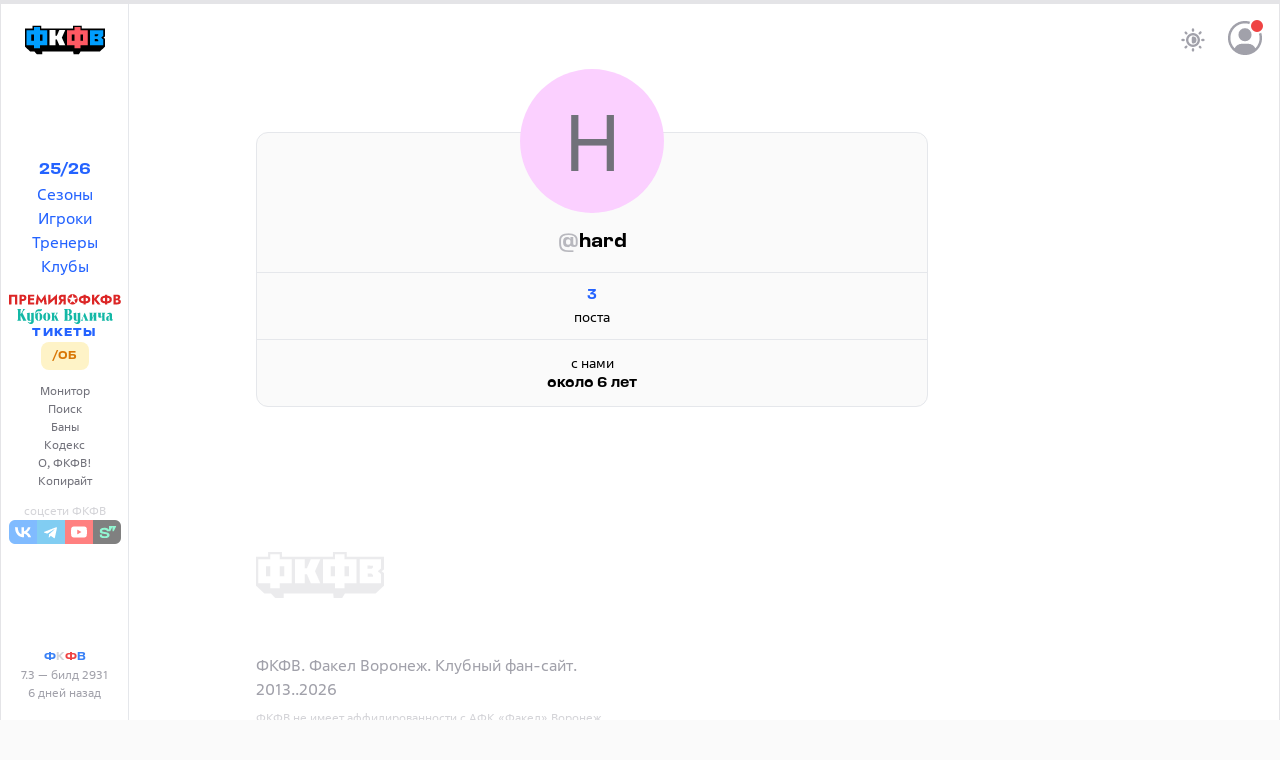

--- FILE ---
content_type: text/html; charset=utf-8
request_url: https://fcfv.ru/@hard
body_size: 27994
content:
<!DOCTYPE html>
<html class="h-full">
  <head>
    <title>@hard — ФКФВ</title>
    <meta name="viewport" content="width=device-width,initial-scale=1">

    <meta name="yandex-verification" content="7429edee6c192c59" />

  <script>window.yaContextCb=window.yaContextCb||[]</script>
  <script src="https://yandex.ru/ads/system/context.js" async></script>

    <link rel="apple-touch-icon" sizes="180x180" href="/favicons/fcfv/apple-touch-icon.png">
<link rel="icon" type="image/png" sizes="32x32" href="/favicons/fcfv/favicon-32x32.png">
<link rel="icon" type="image/png" sizes="16x16" href="/favicons/fcfv/favicon-16x16.png">
<link rel="manifest" href="/favicons/fcfv/site.webmanifest">
<link rel="mask-icon" href="/favicons/fcfv/safari-pinned-tab.svg" color="#5bbad5">
<link rel="shortcut icon" href="/favicons/fcfv/favicon.ico">
<meta name="msapplication-TileColor" content="#da532c">
<meta name="msapplication-config" content="/favicons/fcfv/browserconfig.xml">
<meta name="theme-color" content="#ffffff">


    <meta name="csrf-param" content="authenticity_token" />
<meta name="csrf-token" content="zFgT4aZeobg45KoZBVN8lg7P5kG1KmshN6Py3oNbEMLvLoFn4NUghVZ6R3mu3PXbtfpp5_i8ntIroJG3TJRWdg" />
    
    <script src="/assets/application-9da4448c.js" data-turbo-track="reload" type="module"></script>
    <link rel="stylesheet" href="/assets/fcfv-2fe174d2.css" data-turbo-track="reload" />

    <script>
  if (localStorage.theme === 'dark') {
    document.documentElement.classList.add('dark')
  } else {
    document.documentElement.classList.remove('dark')
  }
</script>


    

    <link rel="preconnect" href="https://fonts.googleapis.com">
    <link rel="preconnect" href="https://fonts.gstatic.com" crossorigin>
    <link href="https://fonts.googleapis.com/css2?family=Martian+Mono:wdth,wght@112.5,800&display=swap" rel="stylesheet">
  </head>

  <body data-controller="common slideover modal post-dialog posthog" data-modal-restore-scroll-value="false" data-posthog-env-value="production" data-action="keydown.esc-&gt;modal#close" class="application">

    <script>
  (function(m,e,t,r,i,k,a){m[i]=m[i]||function(){(m[i].a=m[i].a||[]).push(arguments)};
  m[i].l=1*new Date();k=e.createElement(t),a=e.getElementsByTagName(t)[0],k.async=1,k.src=r,a.parentNode.insertBefore(k,a)})

  (window, document, "script", "https://mc.yandex.ru/metrika/tag.js", "ym");

  ym(23822446, "init", {
    clickmap:true,
    trackLinks:true,
    accurateTrackBounce:true,
    webvisor:true
  });

  ym(23822446, 'userParams', { username: "" });
</script>

<noscript>
  <div>
    <img style="position:absolute; left:-9999px;" alt="" src="https://mc.yandex.ru/watch/23822446" />
  </div>
</noscript>

<script async src="https://www.googletagmanager.com/gtag/js?id=G-6C6L6W4GBR"></script>

<script>
  window.dataLayer = window.dataLayer || [];
  function gtag(){dataLayer.push(arguments);}
  gtag('js', new Date());

  gtag('config', 'G-6C6L6W4GBR');
</script>

    <script>
window.yaContextCb.push(()=>{
  Ya.Context.AdvManager.render({
    "blockId": "R-A-3227430-1",
    "type": "fullscreen",
    "platform": "touch"
  })
})
</script>

    <script src="https://accounts.google.com/gsi/client" async defer></script>

<div
  id="g_id_onload"
  data-client_id="1044043052245-25nraensgk74i7bkgfh9q724q0nvbk2o.apps.googleusercontent.com"
  data-login_uri="https://fcfv.ru/account/callbacks/google-onetap"
  data-auto_prompt="true"
  data-authenticity_token="Px9m4aGr4OECH1YPAGPw34WMq7R5jaWI_gJ36Ku8gzIcafRn5yBh3GyBu2-r7HmSPrkkEjQbUHviARSBZHPFhg"
  data-itp_support="true"
></div>


    <div class="brick">
      <nav class="left">
  <div class="block md:sticky top-1 h-[calc(100vh-0.5rem)]">
  <div class="flex flex-col items-center justify-between h-full pt-4">
    <a class="hidden md:flex w-full justify-center items-center" href="/">
      <svg xmlns:xlink="http://www.w3.org/1999/xlink" xmlns="http://www.w3.org/2000/svg" xmlns:svg="http://www.w3.org/2000/svg" version="1.1" id="svg1" width="692.83331" height="248.092" viewBox="0 0 692.83331 248.092" class="w-20 h-10">
  <g id="layer-MC0" transform="translate(-6.1681708,-7.2881341)">
    <path id="path1" d="m 0,0 h -151.028 v 18.583 h -56.389 V 0 h -206.722 v 18.583 h -56.389 V 0 h -49.097 v -118.333 l 33.861,-30.808 h 26.672 l 17.161,-18.345 h 34.886 v 18.345 h 27.819 65.01 13.657 8.899 34.886 8.396 14.812 14.811 12.487 l 1.723,-18.345 h 34.886 l 11.181,18.345 h 3.029 13.609 16.014 14.148 34.886 13.759 29.172 L 0,-118.333 v 51.68 l -9.486,7.486 9.486,7.486 z" style="fill:#000000" transform="matrix(1.3333333,0,0,-1.3333333,699.00147,32.065467)"></path>
    <path id="path2" d="M 302.78856,45.764735 281.73389,95.098067 H 269.45523 V 45.764735 h -51.556 V 175.9874 h 51.556 v -49.33333 h 12.27866 l 21.05467,49.33333 h 51.556 l -28.92667,-65.112 28.92667,-65.110665 z" style="fill:#FFFFFF"></path>
    <path id="path3" d="m 119.001,93.091 h -17.75 v 41.389 h 17.75 z m -56.417,0 h -17.75 v 41.389 h 17.75 z m 54.417,69.528 h -15.75 v 20.333 H 62.584 V 162.619 H 46.834 30.418 14.001 V 64.952 h 16.417 16.416 15.75 V 44.619 h 38.667 v 20.333 h 15.75 15.083 17.75 v 97.667 h -17.75 z" style="fill:#009EFF" transform="matrix(1.3333333,0,0,-1.3333333,0,262.668)"></path>
    <path id="path4" d="m 382.112,93.091 h -17.75 v 41.389 h 17.75 z m -56.416,0 h -17.75 v 41.389 h 17.75 z m 54.416,69.528 h -15.75 v 20.333 h -38.666 v -20.333 h -15.75 -16.417 -16.417 V 64.952 h 16.417 16.417 15.75 V 44.619 h 38.666 v 20.333 h 15.75 15.084 17.75 v 97.667 h -17.75 z" style="fill:#FF5963" transform="matrix(1.3333333,0,0,-1.3333333,0,262.668)"></path>
    <path id="path5" d="m 640.03013,89.5992 -8.40149,8.310454 -21.62079,-0.03109 -0.12726,-17.372137 30.14954,0.188773 z m 0,51.61467 -29.47328,-0.0167 -0.0526,-17.52404 20.54058,-0.0526 8.98533,8.98534 z m 0,-95.370669 h -20.33333 -51.556 v 37.518666 14.925333 25.33333 14.92667 37.51866 h 51.556 20.33333 43.11067 V 138.5472 125.92453 l -17.636,-14.97066 17.636,-14.969337 V 83.361867 45.843201 Z" style="fill:#009EFF"></path>
  </g>
</svg>
</a>
    <div class="flex-1 flex flex-col items-center justify-start md:justify-center gap-2 text-link w-full">
      <div class="flex flex-col gap-1 items-center mt-2">
        <div>
          <a class="font-title" href="/seasons/2025-2026">25/26</a>
        </div>

        <div>
          <a href="/seasons">Сезоны</a>
        </div>

        <div>
          <a href="/players">Игроки</a>
        </div>

        <div>
          <a href="/coaches">Тренеры</a>
        </div>

        <div>
          <a href="/clubs">Клубы</a>
        </div>
      </div>

      <div class="flex flex-col gap-2.5 items-center font-title text-sm">
        <div class="flex mt-3 items-center justify-center dark:border-zinc-700 w-32">
          <a href="/premia">
            <!DOCTYPE svg PUBLIC "-//W3C//DTD SVG 1.1//EN" "http://www.w3.org/Graphics/SVG/1.1/DTD/svg11.dtd">
<svg xmlns="http://www.w3.org/2000/svg" version="1.1" viewBox="0.00 0.00 749.00 72.00" class="premia block mt-1 w-28 text-red-600">
<path fill="currentColor" d="   M 459.42 34.88   A 34.30 34.30 0.0 0 1 425.12 69.18   A 34.30 34.30 0.0 0 1 390.82 34.88   A 34.30 34.30 0.0 0 1 425.12 0.58   A 34.30 34.30 0.0 0 1 459.42 34.88   Z   M 433.13 24.50   A 0.58 0.58 0.0 0 1 432.57 24.09   L 425.67 1.84   A 0.58 0.58 0.0 0 0 424.57 1.84   L 417.67 24.09   A 0.58 0.58 0.0 0 1 417.11 24.50   L 393.82 24.18   A 0.58 0.58 0.0 0 0 393.48 25.23   L 412.51 38.66   A 0.58 0.58 0.0 0 1 412.72 39.32   L 405.22 61.38   A 0.58 0.58 0.0 0 0 406.12 62.03   L 424.77 48.08   A 0.58 0.58 0.0 0 1 425.47 48.08   L 444.12 62.03   A 0.58 0.58 0.0 0 0 445.02 61.38   L 437.52 39.32   A 0.58 0.58 0.0 0 1 437.73 38.66   L 456.76 25.23   A 0.58 0.58 0.0 0 0 456.42 24.18   L 433.13 24.50   Z"></path>
<path fill="currentColor" d="   M 306.74 33.76   Q 306.74 32.75 305.98 33.42   L 263.19 70.92   Q 262.83 71.23 262.83 70.76   L 262.89 4.96   Q 262.89 4.31 263.54 4.31   L 277.03 4.30   Q 277.51 4.30 277.51 4.78   L 277.51 38.68   A 0.43 0.43 0.0 0 0 278.22 39.00   L 321.27 1.41   A 0.36 0.35 -20.1 0 1 321.86 1.68   L 321.41 67.48   Q 321.41 68.00 320.89 68.00   L 307.24 68.00   Q 306.74 68.00 306.74 67.49   L 306.74 33.76   Z"></path>
<path fill="currentColor" d="   M 232.51 36.25   L 215.87 61.62   A 0.32 0.32 0.0 0 1 215.33 61.62   L 198.66 36.27   A 0.32 0.32 0.0 0 0 198.08 36.41   L 194.30 67.72   A 0.32 0.32 0.0 0 1 193.99 68.00   L 178.58 68.00   A 0.32 0.32 0.0 0 1 178.27 67.63   L 188.27 1.97   A 0.32 0.32 0.0 0 1 188.85 1.83   L 215.33 39.55   A 0.32 0.32 0.0 0 0 215.85 39.55   L 242.23 1.83   A 0.32 0.32 0.0 0 1 242.81 1.97   L 253.08 67.63   A 0.32 0.32 0.0 0 1 252.77 68.00   L 237.17 68.00   A 0.32 0.32 0.0 0 1 236.86 67.72   L 233.09 36.39   A 0.32 0.32 0.0 0 0 232.51 36.25   Z"></path>
<path fill="currentColor" d="   M 85.04 46.74   L 85.04 67.48   Q 85.04 68.00 84.52 68.00   L 70.44 68.00   Q 69.87 68.00 69.87 67.44   L 69.87 5.00   Q 69.87 4.47 70.40 4.44   Q 83.61 3.70 96.70 4.68   C 111.64 5.80 119.50 17.60 115.68 31.59   C 111.87 45.52 98.10 46.11 85.76 46.02   A 0.72 0.72 0.0 0 0 85.04 46.74   Z   M 85.07 17.45   L 85.01 32.71   A 0.48 0.48 0.0 0 0 85.49 33.19   L 93.31 33.22   A 8.42 7.41 0.2 0 0 101.76 25.84   L 101.76 24.44   A 8.42 7.41 0.2 0 0 93.37 17.00   L 85.55 16.97   A 0.48 0.48 0.0 0 0 85.07 17.45   Z"></path>
<path fill="currentColor" d="   M 141.51 17.33   L 141.51 27.87   A 0.38 0.38 0.0 0 0 141.89 28.25   L 166.85 28.25   A 0.38 0.38 0.0 0 1 167.23 28.63   L 167.23 40.38   A 0.38 0.38 0.0 0 1 166.85 40.76   L 141.90 40.76   A 0.38 0.38 0.0 0 0 141.52 41.14   L 141.51 54.99   A 0.38 0.38 0.0 0 0 141.89 55.37   L 168.63 55.37   A 0.38 0.38 0.0 0 1 169.01 55.75   L 169.01 67.62   A 0.38 0.38 0.0 0 1 168.63 68.00   L 127.25 68.00   A 0.38 0.38 0.0 0 1 126.87 67.62   L 126.87 4.60   A 0.38 0.38 0.0 0 1 127.25 4.22   L 168.63 4.32   A 0.38 0.38 0.0 0 1 169.01 4.70   L 169.01 16.57   A 0.38 0.38 0.0 0 1 168.63 16.95   L 141.89 16.95   A 0.38 0.38 0.0 0 0 141.51 17.33   Z"></path>
<path fill="currentColor" d="   M 344.20 43.94   Q 331.65 37.86 332.36 23.51   C 332.95 11.40 342.42 5.01 353.76 4.51   Q 368.12 3.89 379.83 4.37   Q 380.23 4.39 380.23 4.79   L 380.23 67.51   Q 380.23 68.00 379.74 68.00   L 365.26 68.00   Q 364.76 68.00 364.76 67.51   L 364.77 46.65   Q 364.77 46.02 364.14 46.02   L 360.54 46.00   Q 360.03 46.00 359.76 46.43   L 346.62 67.55   Q 346.34 68.00 345.80 68.00   L 329.24 68.00   Q 328.49 68.00 328.91 67.38   L 344.39 44.66   Q 344.71 44.19 344.20 43.94   Z   M 364.78 33.52   L 364.76 17.86   A 0.44 0.44 0.0 0 0 364.32 17.42   L 356.90 17.43   A 8.70 7.65 -0.1 0 0 348.21 25.09   L 348.21 26.33   A 8.70 7.65 -0.1 0 0 356.92 33.97   L 364.34 33.96   A 0.44 0.44 0.0 0 0 364.78 33.52   Z"></path>
<path fill="currentColor" d="   M 39.90 18.05   L 16.27 18.05   A 0.35 0.35 0.0 0 0 15.92 18.40   L 15.92 67.65   A 0.35 0.35 0.0 0 1 15.57 68.00   L 0.63 68.00   A 0.35 0.35 0.0 0 1 0.28 67.65   L 0.28 4.64   A 0.35 0.35 0.0 0 1 0.63 4.29   L 55.52 4.31   A 0.35 0.35 0.0 0 1 55.87 4.66   L 55.87 67.65   A 0.35 0.35 0.0 0 1 55.52 68.00   L 40.60 68.00   A 0.35 0.35 0.0 0 1 40.25 67.65   L 40.25 18.40   A 0.35 0.35 0.0 0 0 39.90 18.05   Z"></path>
<path fill="currentColor" d="   M 513.85 11.52   C 523.72 12.02 532.82 13.95 539.20 21.55   C 547.97 32.00 545.01 49.22 532.98 56.04   Q 524.42 60.89 514.41 60.63   A 1.12 1.11 0.8 0 0 513.26 61.74   L 513.27 67.49   Q 513.27 68.00 512.76 68.00   L 498.05 68.00   A 0.45 0.45 0.0 0 1 497.60 67.55   L 497.63 61.75   A 1.16 1.16 0.0 0 0 496.43 60.58   C 482.96 61.11 468.57 53.90 466.85 39.01   C 465.18 24.55 475.43 14.43 489.02 12.33   Q 492.99 11.71 497.04 11.55   A 0.59 0.59 0.0 0 0 497.60 10.97   L 497.63 4.96   Q 497.64 4.31 498.29 4.31   L 512.78 4.30   Q 513.26 4.30 513.26 4.78   L 513.28 10.92   Q 513.28 11.49 513.85 11.52   Z   M 497.58 46.71   L 497.66 25.59   A 0.39 0.39 0.0 0 0 497.27 25.20   L 495.13 25.19   A 12.81 9.97 0.2 0 0 482.28 35.11   L 482.28 37.07   A 12.81 9.97 0.2 0 0 495.05 47.09   L 497.19 47.10   A 0.39 0.39 0.0 0 0 497.58 46.71   Z   M 513.22 25.57   L 513.30 46.71   A 0.38 0.38 0.0 0 0 513.68 47.09   L 516.00 47.08   A 12.54 9.91 -0.2 0 0 528.50 37.12   L 528.50 35.04   A 12.54 9.91 -0.2 0 0 515.92 25.18   L 513.60 25.19   A 0.38 0.38 0.0 0 0 513.22 25.57   Z"></path>
<path fill="currentColor" d="   M 570.75 41.08   L 570.75 67.69   A 0.31 0.31 0.0 0 1 570.44 68.00   L 555.18 68.00   A 0.31 0.31 0.0 0 1 554.87 67.69   L 554.87 4.62   A 0.31 0.31 0.0 0 1 555.18 4.31   L 570.44 4.31   A 0.31 0.31 0.0 0 1 570.75 4.62   L 570.74 28.54   A 0.31 0.31 0.0 0 0 571.29 28.74   L 592.26 4.41   A 0.31 0.31 0.0 0 1 592.49 4.30   L 609.69 4.31   A 0.31 0.31 0.0 0 1 609.93 4.82   L 584.71 33.94   A 0.31 0.31 0.0 0 0 584.70 34.34   L 611.35 67.50   A 0.31 0.31 0.0 0 1 611.11 68.00   L 593.32 68.00   A 0.31 0.31 0.0 0 1 593.08 67.88   L 571.30 40.88   A 0.31 0.31 0.0 0 0 570.75 41.08   Z"></path>
<path fill="currentColor" d="   M 657.88 11.55   Q 663.26 11.71 667.49 12.55   C 680.48 15.15 690.35 26.25 687.95 40.00   C 685.43 54.44 671.77 60.98 658.41 60.63   A 1.12 1.11 0.8 0 0 657.26 61.74   L 657.27 67.49   Q 657.27 68.00 656.76 68.00   L 642.05 68.00   A 0.45 0.45 0.0 0 1 641.60 67.55   L 641.63 61.75   A 1.14 1.14 0.0 0 0 640.44 60.60   C 626.95 61.09 612.60 53.94 610.86 39.01   C 609.18 24.54 619.43 14.43 633.02 12.33   Q 636.99 11.71 641.04 11.55   A 0.59 0.59 0.0 0 0 641.60 10.97   L 641.63 4.96   Q 641.64 4.31 642.29 4.31   L 656.78 4.30   Q 657.26 4.30 657.26 4.78   L 657.28 10.93   Q 657.28 11.53 657.88 11.55   Z   M 641.58 46.71   L 641.66 25.59   A 0.39 0.39 0.0 0 0 641.27 25.20   L 639.13 25.19   A 12.81 9.97 0.2 0 0 626.28 35.11   L 626.28 37.07   A 12.81 9.97 0.2 0 0 639.05 47.09   L 641.19 47.10   A 0.39 0.39 0.0 0 0 641.58 46.71   Z   M 657.22 25.57   L 657.30 46.71   A 0.38 0.38 0.0 0 0 657.68 47.09   L 660.00 47.08   A 12.54 9.91 -0.2 0 0 672.50 37.12   L 672.50 35.04   A 12.54 9.91 -0.2 0 0 659.92 25.18   L 657.60 25.19   A 0.38 0.38 0.0 0 0 657.22 25.57   Z"></path>
<path fill="currentColor" d="   M 736.50 34.12   Q 748.10 38.67 748.32 50.00   C 748.60 64.09 735.67 68.03 724.24 68.07   Q 711.79 68.11 699.31 67.94   Q 698.87 67.93 698.87 67.49   L 698.87 4.98   Q 698.87 4.41 699.45 4.39   Q 712.15 4.11 724.74 4.38   Q 733.33 4.57 739.15 8.83   C 748.00 15.32 746.02 28.51 736.47 33.32   A 0.44 0.44 0.0 0 0 736.50 34.12   Z   M 714.05 16.72   L 714.01 29.00   A 0.55 0.55 0.0 0 0 714.56 29.56   L 721.43 29.58   A 7.42 6.37 0.2 0 0 728.87 23.24   L 728.87 22.60   A 7.42 6.37 0.2 0 0 721.47 16.20   L 714.60 16.18   A 0.55 0.55 0.0 0 0 714.05 16.72   Z   M 714.07 40.79   L 714.01 55.57   A 0.49 0.49 0.0 0 0 714.50 56.06   L 723.46 56.09   A 9.01 7.33 0.2 0 0 732.50 48.79   L 732.50 47.69   A 9.01 7.33 0.2 0 0 723.52 40.33   L 714.56 40.30   A 0.49 0.49 0.0 0 0 714.07 40.79   Z"></path>
</svg>
</a>        </div>

        <div class="flex items-center justify-center">
          <a data-turbo-frame="_top" href="/vulich">
            <!DOCTYPE svg PUBLIC "-//W3C//DTD SVG 1.1//EN" "http://www.w3.org/Graphics/SVG/1.1/DTD/svg11.dtd">
<svg xmlns="http://www.w3.org/2000/svg" version="1.1" viewBox="0.00 0.00 2109.00 339.00" class="vulich block mt-1 w-24 text-teal-500">
<path fill="currentColor" d="   M 0.00 0.00   L 95.49 0.00   L 96.75 0.26   Q 97.29 0.38 96.83 0.69   Q 94.81 2.05 92.85 3.42   Q 77.59 14.08 77.60 32.99   Q 77.60 77.43 77.65 121.86   A 0.40 0.40 0.0 0 0 78.38 122.07   Q 102.94 82.63 123.02 40.55   Q 127.70 30.75 131.97 18.75   C 134.12 12.70 132.97 7.35 128.20 3.24   Q 126.40 1.69 124.73 0.00   L 185.08 0.00   Q 169.88 8.86 159.29 21.80   Q 136.36 49.82 117.48 83.03   Q 116.79 84.23 117.28 85.23   Q 152.00 157.28 186.48 229.44   C 193.05 243.19 198.98 253.31 208.02 263.85   A 0.70 0.69 69.5 0 1 207.50 265.00   L 123.24 265.05   Q 122.54 265.05 123.06 264.59   C 128.07 260.21 133.19 258.06 131.98 250.00   Q 131.54 247.09 128.05 240.14   C 112.19 208.61 97.15 176.57 81.99 144.68   Q 81.78 144.24 81.29 144.34   C 78.42 144.93 77.62 146.66 77.62 149.57   Q 77.61 191.53 77.89 233.50   C 77.99 248.75 84.90 256.25 96.62 264.52   Q 97.29 265.00 96.47 265.00   L 0.00 265.03   Q 0.00 264.84 0.00 264.64   C 12.05 257.66 18.98 247.19 18.99 233.25   Q 19.02 139.12 18.99 44.99   Q 18.99 28.77 18.27 25.04   Q 15.24 9.32 0.00 0.69   L 0.00 0.00   Z"></path>
<path fill="currentColor" d="   M 546.91 0.00   L 547.79 0.00   Q 547.78 14.05 543.27 26.76   Q 536.51 45.85 518.62 50.53   Q 513.11 51.98 498.75 52.01   Q 482.62 52.05 466.50 52.07   C 456.17 52.08 447.82 53.32 439.28 59.25   C 421.75 71.42 412.07 93.41 411.38 114.29   Q 411.37 114.63 411.51 114.93   Q 411.73 115.41 411.83 115.50   Q 412.69 116.31 413.34 115.32   C 431.61 87.31 468.79 76.68 499.94 86.05   C 534.03 96.31 550.97 126.07 554.90 159.75   C 557.88 185.32 554.78 210.48 541.64 232.46   C 520.85 267.25 476.56 279.63 441.56 258.19   C 412.84 240.61 398.77 202.87 398.98 170.73   C 399.02 164.08 398.09 157.33 398.38 151.58   C 398.60 147.42 399.09 143.27 399.01 139.14   Q 398.62 118.02 401.24 90.76   C 404.62 55.69 414.31 17.83 454.71 9.72   Q 464.87 7.68 476.50 7.80   Q 497.13 8.01 517.75 7.99   C 528.30 7.98 538.11 6.24 546.91 0.00   Z   M 459.92 109.18   C 456.74 123.09 455.94 137.70 455.97 151.94   C 455.98 157.97 454.95 163.65 455.21 169.83   Q 455.82 184.27 456.00 198.71   Q 456.17 211.63 456.57 217.27   C 457.37 228.49 458.34 240.24 462.95 250.76   C 469.52 265.74 487.04 263.95 492.39 249.26   Q 495.29 241.29 496.38 232.87   Q 498.27 218.24 498.75 203.50   Q 499.87 168.68 497.92 133.92   Q 497.44 125.22 496.55 119.64   C 494.79 108.50 491.78 88.98 475.77 90.69   C 466.13 91.72 461.90 100.52 459.92 109.18   Z"></path>
<path fill="currentColor" d="   M 1029.47 0.00   L 1140.75 0.00   C 1168.79 0.73 1192.71 14.44 1200.52 42.76   Q 1208.99 73.46 1193.47 98.01   C 1185.63 110.41 1175.32 120.03 1161.82 125.84   Q 1160.21 126.53 1161.93 126.86   C 1189.34 132.03 1206.44 147.48 1212.13 174.65   C 1218.32 204.18 1209.88 237.78 1184.69 255.92   Q 1177.10 261.38 1168.13 263.63   Q 1162.48 265.05 1150.24 265.04   Q 1090.16 264.98 1030.46 265.04   A 0.47 0.47 0.0 0 1 1030.21 264.17   Q 1044.70 255.53 1048.01 240.67   Q 1048.97 236.35 1048.98 220.74   Q 1049.04 133.01 1048.97 45.28   C 1048.95 28.80 1049.15 16.73 1036.70 5.98   Q 1033.15 2.92 1029.47 0.00   Z   M 1117.12 9.63   C 1112.57 9.40 1107.03 10.48 1107.02 16.25   Q 1106.98 66.75 1107.01 118.03   A 0.93 0.92 -89.4 0 0 1107.91 118.96   Q 1115.19 119.08 1123.00 119.12   C 1138.50 119.20 1144.93 98.08 1146.19 86.00   C 1148.38 65.10 1150.11 11.23 1117.12 9.63   Z   M 1132.21 133.80   C 1125.09 131.44 1115.57 131.70 1108.21 132.15   A 1.30 1.29 -1.9 0 0 1107.00 133.44   Q 1107.01 190.45 1106.99 247.44   C 1106.99 253.02 1111.71 255.92 1116.91 255.92   C 1154.34 255.91 1155.62 219.59 1154.93 192.00   C 1154.49 174.85 1152.64 140.58 1132.21 133.80   Z"></path>
<path fill="currentColor" d="   M 577.93 203.37   C 570.85 168.68 575.20 126.82 603.13 101.60   C 625.56 81.34 660.47 77.02 687.49 90.38   Q 712.96 102.97 724.18 130.44   C 731.92 149.38 733.19 169.53 731.58 189.74   C 728.77 225.16 709.14 256.54 673.62 266.34   C 642.05 275.06 608.74 262.24 590.91 235.53   Q 581.66 221.67 577.93 203.37   Z   M 643.98 257.47   C 649.85 262.69 658.59 262.39 664.03 256.79   C 669.06 251.61 670.99 243.88 672.10 236.98   Q 674.95 219.30 675.02 201.42   C 675.06 191.32 676.35 180.75 675.56 170.20   Q 674.99 162.53 675.01 157.27   Q 675.06 143.39 673.84 126.52   C 673.18 117.26 671.11 102.18 664.87 95.22   C 659.21 88.92 647.95 88.70 642.81 95.54   C 633.36 108.10 633.37 128.49 632.49 143.76   C 631.67 157.90 631.97 172.60 632.00 186.99   C 632.03 202.93 633.02 216.47 634.64 232.23   C 635.44 239.99 638.07 252.20 643.98 257.47   Z"></path>
<path fill="currentColor" d="   M 1464.83 161.44   Q 1463.70 163.41 1461.81 167.54   Q 1448.04 197.61 1441.21 224.71   Q 1439.65 230.93 1439.93 240.47   Q 1440.38 255.67 1452.90 264.41   A 0.33 0.33 0.0 0 1 1452.71 265.01   L 1400.98 265.01   Q 1397.63 265.01 1400.01 262.66   C 1410.57 252.22 1419.54 242.76 1426.95 228.97   Q 1430.91 221.59 1436.46 207.60   Q 1460.25 147.63 1484.29 87.75   Q 1485.53 84.67 1486.17 83.73   C 1487.55 81.71 1489.42 82.77 1490.17 84.65   Q 1518.99 156.83 1547.76 229.02   Q 1555.91 249.48 1571.91 264.54   Q 1572.40 265.01 1571.73 265.01   L 1489.18 265.04   Q 1487.99 265.04 1489.00 264.40   C 1499.14 258.03 1501.99 255.14 1497.22 242.87   Q 1481.41 202.18 1465.59 161.50   Q 1465.27 160.68 1464.83 161.44   Z"></path>
<path fill="currentColor" d="   M 2109.00 239.52   L 2109.00 240.82   Q 2102.34 254.37 2089.73 262.93   Q 2075.07 272.89 2059.05 265.24   Q 2046.91 259.44 2040.91 248.64   Q 2039.84 246.72 2038.66 248.58   C 2027.94 265.39 2010.08 270.73 1991.02 267.92   C 1972.56 265.19 1963.50 252.16 1960.97 234.74   C 1957.50 210.82 1960.33 177.59 1984.94 164.78   Q 1988.82 162.76 1998.84 160.25   C 2009.23 157.65 2019.58 155.03 2028.77 149.32   C 2034.89 145.52 2037.10 139.69 2035.72 132.57   C 2033.13 119.25 2021.67 114.74 2009.54 112.87   C 1994.07 110.49 1980.98 117.44 1969.34 126.84   A 0.81 0.81 0.0 0 1 1968.03 126.31   C 1967.54 122.45 1974.55 113.90 1977.10 110.88   Q 2000.03 83.74 2034.75 82.77   Q 2064.83 81.93 2081.71 104.80   C 2087.29 112.36 2087.99 120.91 2088.00 131.38   Q 2088.01 177.57 2087.99 223.75   C 2087.99 238.36 2098.22 237.25 2109.00 239.52   Z   M 2010.55 237.60   Q 2011.30 243.03 2012.61 245.33   C 2016.72 252.50 2024.35 253.34 2029.35 246.90   C 2032.43 242.93 2035.96 238.31 2035.96 233.00   Q 2036.00 196.25 2036.00 158.84   A 0.84 0.84 0.0 0 0 2034.69 158.15   C 2023.62 165.75 2014.14 174.04 2010.85 187.76   Q 2009.42 193.73 2009.15 204.25   Q 2008.64 223.82 2010.55 237.60   Z"></path>
<path fill="currentColor" d="   M 317.88 339.00   L 295.96 339.00   Q 266.83 334.65 247.26 312.48   C 241.55 306.01 234.78 295.14 234.90 286.23   A 0.22 0.22 0.0 0 1 235.27 286.07   C 246.40 296.51 263.09 306.45 278.15 306.93   C 296.66 307.52 312.96 292.43 313.84 273.49   Q 314.35 262.62 313.91 251.66   A 0.48 0.48 0.0 0 0 313.08 251.34   C 300.75 264.39 278.11 270.98 260.68 267.66   Q 243.58 264.39 233.25 250.27   Q 226.60 241.17 226.69 227.88   Q 227.14 159.74 226.98 123.25   C 226.92 109.35 223.69 97.81 211.36 89.94   A 0.51 0.50 -27.9 0 1 211.65 89.01   Q 234.03 89.39 255.99 87.34   Q 267.20 86.30 277.80 83.03   A 0.63 0.63 0.0 0 1 278.61 83.63   Q 278.60 151.25 278.65 218.99   Q 278.65 229.73 279.92 233.87   C 283.45 245.36 296.92 255.06 308.22 245.53   C 314.65 240.12 314.02 234.39 314.01 225.13   Q 313.99 171.57 313.97 118.01   Q 313.96 99.50 299.03 90.14   A 0.63 0.63 0.0 0 1 299.38 88.98   Q 321.97 89.40 343.88 87.41   Q 354.56 86.43 364.73 83.04   A 0.97 0.97 0.0 0 1 366.01 83.96   Q 365.98 178.25 366.02 272.74   Q 366.03 286.89 364.95 292.69   C 360.60 316.03 341.54 334.91 317.88 339.00   Z"></path>
<path fill="currentColor" d="   M 1339.88 339.00   L 1317.98 339.00   C 1292.17 335.21 1266.20 318.24 1257.81 292.44   Q 1256.81 289.38 1256.88 286.23   A 0.23 0.23 0.0 0 1 1257.26 286.07   C 1268.73 296.90 1286.66 307.47 1302.44 306.92   C 1320.32 306.29 1335.45 290.98 1335.96 272.75   Q 1336.26 262.13 1335.91 251.56   A 0.26 0.26 0.0 0 0 1335.47 251.38   C 1313.95 270.97 1278.19 276.66 1257.31 252.93   C 1249.90 244.49 1248.89 235.09 1248.93 222.86   Q 1249.08 177.18 1248.96 131.51   Q 1248.92 115.20 1248.21 111.55   Q 1245.59 98.17 1233.84 90.24   Q 1231.97 88.98 1234.22 89.02   Q 1256.21 89.39 1278.24 87.30   Q 1289.25 86.26 1299.67 83.08   A 0.69 0.69 0.0 0 1 1300.57 83.74   Q 1300.55 149.00 1300.50 214.50   Q 1300.50 218.21 1300.87 226.74   C 1301.35 237.60 1308.47 249.12 1320.18 249.27   C 1328.83 249.38 1336.06 241.82 1336.06 233.00   Q 1336.02 175.50 1336.01 118.00   Q 1336.00 103.32 1325.70 93.37   C 1324.53 92.24 1322.36 91.50 1321.43 90.44   Q 1320.13 88.96 1322.10 89.00   Q 1346.04 89.44 1368.66 87.02   C 1375.13 86.32 1380.79 85.03 1386.68 83.04   A 1.00 1.00 0.0 0 1 1388.00 83.98   Q 1388.02 179.66 1387.99 275.68   Q 1387.99 288.42 1386.56 294.71   C 1381.49 317.12 1362.77 335.08 1339.88 339.00   Z"></path>
<path fill="currentColor" d="   M 819.57 173.32   Q 837.78 152.38 852.17 128.15   C 857.60 119.00 871.74 95.35 855.72 88.90   Q 853.24 87.91 852.15 87.25   Q 850.09 86.00 852.50 86.00   L 903.27 85.99   A 0.48 0.48 0.0 0 1 903.61 86.82   C 901.03 89.34 897.30 91.62 895.21 93.56   Q 874.15 113.12 858.42 137.44   A 1.26 1.22 51.0 0 0 858.32 138.57   Q 878.22 187.38 897.89 236.40   C 902.94 248.99 909.13 259.14 921.84 264.41   A 0.32 0.32 0.0 0 1 921.72 265.02   L 859.95 265.01   Q 858.06 265.01 857.41 263.24   L 827.96 183.01   Q 827.42 181.55 826.45 182.76   L 820.33 190.45   A 5.93 5.92 64.5 0 0 819.05 194.07   Q 818.92 215.15 818.90 236.50   Q 818.88 253.04 833.46 264.49   Q 834.13 265.01 833.28 265.01   L 752.47 265.04   Q 751.38 265.04 752.24 264.36   C 761.98 256.71 766.96 250.10 766.98 236.75   Q 767.04 175.50 766.96 114.26   Q 766.94 96.20 752.17 87.15   A 0.61 0.61 0.0 0 1 752.49 86.01   L 833.41 85.99   Q 835.57 85.99 833.81 87.25   C 824.45 93.95 818.93 103.33 818.96 114.99   Q 819.06 144.13 818.94 173.08   Q 818.94 174.05 819.57 173.32   Z"></path>
<path fill="currentColor" d="   M 1652.04 205.17   A 0.13 0.13 0.0 0 0 1652.30 205.22   Q 1668.67 164.06 1685.38 123.31   Q 1687.60 117.88 1687.94 113.86   Q 1689.27 98.25 1678.49 86.50   Q 1678.05 86.02 1678.70 86.02   Q 1715.95 85.89 1753.25 86.20   Q 1754.19 86.20 1754.82 86.32   A 0.51 0.50 34.8 0 1 1754.99 87.25   C 1746.51 92.31 1740.02 102.81 1740.02 112.75   Q 1739.99 174.75 1739.95 236.75   Q 1739.94 254.21 1754.32 263.98   Q 1755.83 265.01 1754.00 265.01   L 1678.73 265.03   A 0.42 0.41 18.1 0 1 1678.39 264.37   C 1679.82 262.44 1682.06 260.82 1683.19 259.15   C 1687.86 252.29 1687.99 244.04 1688.00 235.50   C 1688.03 213.92 1688.15 192.31 1687.81 170.73   Q 1687.62 158.73 1688.78 146.32   A 0.41 0.41 0.0 0 0 1688.02 146.07   C 1686.71 148.22 1686.10 151.22 1685.38 153.01   Q 1669.92 191.91 1654.08 230.64   C 1651.34 237.33 1651.91 243.41 1653.57 250.25   Q 1655.64 258.73 1661.71 264.49   Q 1662.25 265.01 1661.50 265.01   L 1585.50 265.03   Q 1584.69 265.03 1585.38 264.61   Q 1595.83 258.31 1599.17 246.98   Q 1601.16 240.26 1601.14 232.00   Q 1601.02 176.38 1600.99 120.75   C 1600.99 109.07 1599.04 98.96 1590.37 90.64   C 1589.02 89.35 1586.79 87.95 1585.06 86.48   Q 1584.50 86.00 1585.24 86.00   L 1661.14 86.00   Q 1663.06 86.00 1661.75 87.39   C 1656.87 92.58 1654.06 97.29 1653.06 104.25   Q 1651.77 113.31 1651.81 124.25   Q 1651.95 164.75 1652.04 205.17   Z"></path>
<path fill="currentColor" d="   M 1873.15 176.57   Q 1873.14 175.47 1872.36 176.25   C 1854.52 193.88 1823.80 206.93 1800.23 192.73   Q 1787.10 184.81 1786.99 168.24   Q 1786.84 144.26 1787.10 120.25   C 1787.26 106.00 1784.82 94.50 1771.84 86.98   A 0.32 0.32 0.0 0 1 1771.89 86.40   Q 1772.38 86.21 1773.00 86.21   Q 1810.72 85.95 1848.43 85.98   Q 1849.09 85.98 1848.64 86.46   C 1838.64 97.21 1839.15 106.30 1839.04 122.72   Q 1838.93 138.85 1839.01 154.97   C 1839.07 165.00 1840.19 172.37 1850.48 174.94   C 1862.17 177.85 1873.30 169.81 1873.38 157.51   Q 1873.53 134.60 1873.01 111.70   C 1872.78 101.37 1871.47 94.52 1864.56 87.74   Q 1863.98 87.17 1863.96 87.11   Q 1863.64 86.01 1864.75 86.01   L 1940.51 86.00   Q 1941.48 86.00 1940.72 86.60   C 1931.50 93.89 1925.02 102.09 1925.01 114.25   Q 1924.98 174.87 1924.81 235.49   Q 1924.76 254.81 1940.82 264.72   A 0.15 0.15 0.0 0 1 1940.74 265.00   L 1858.47 265.04   Q 1857.60 265.04 1858.26 264.46   C 1859.99 262.96 1862.26 262.05 1863.71 260.57   Q 1870.51 253.61 1872.42 244.55   Q 1873.12 241.26 1873.23 226.91   Q 1873.42 201.51 1873.15 176.57   Z"></path>
</svg>
</a>        </div>

        <div class="flex items-center justify-center dark:border-zinc-700 w-32">
          <a class="flex items-center justify-center gap-1" href="/tickets">
            <span class="text-xs font-title uppercase tracking-widest font-black">Тикеты</span>
</a>        </div>

        <div class="ob flex items-center justify-center text-xs relative">

  <a class="bg-amber-100 dark:bg-amber-900/75 rounded-lg w-12 h-7 flex items-center justify-center text-amber-600 dark:text-white font-title" href="/ob">/ОБ</a>
</div>

      </div>

      <div class="flex flex-col items-center gap-2 md:hidden w-full px-2 mt-5">
        
<div class="flex flex-col items-center justify-center w-full h-20 leading-none text-black dark:text-white tracking-widest uppercase rounded-lg bg-gradient-to-l from-sky-200 to-cyan-200 dark:from-sky-900 dark:to-cyan-900 dark:opacity-50 dark:hover:opacity-100 transition">
  <div class="font-title mt-2">
    <span class="text-xl text-zinc-700 bg-white p-1 rounded border-t-4 border-red-400 px-1.5 font-black bg-black">
      36
</span>  </div>

  <div class="text-2xs mt-3">
    дней
  </div>

  <div class="text-2xs mt-1">
    до весны
  </div>
</div>

        
<a class="game-poster post-bg next" href="/clubs/ural-ekaterinburg">
  <div class="title">следующая игра</div>

  <div class="clubs">
    <div class="club">
      <div class="logo">
        <img src="https://cdn.pbfb.xyz/9zQzYfsxeqi9sW8S7XD3qBJo" />
      </div>

      <div class="abbr next">ФАК</div>

    </div>

    <div class="club">
      <div class="logo">
        <img class="w-12 m-auto" src="https://cdn.pbfb.xyz/CoxTvU3neF1YsA6Y1MsdABWy" />
      </div>

      <div class="abbr next">УРАЛ</div>

    </div>
  </div>

  <div class="when text-link dark:text-zinc-200">

    <div class="day-abbr">
      Пт
    </div>

    <div class="date">
      <div class="day">
        27 февраля
      </div>

      <div class="time">
        19:00

          <span>ВРН</span>
      </div>
    </div>
</div>
  <div class="info">
    <div>ФНЛ, 2025/2026</div>
    <div>22 тур</div>
  </div>
</a>
        
<a class="game-poster post-bg previous" href="/seasons/2025-2026/30-11-2025-fakel-voronezh-chelyabinsk-chelyabinsk-2-0">
  <div class="title">предыдущая игра</div>

  <div class="clubs">
    <div class="club">
      <div class="logo">
        <img src="https://cdn.pbfb.xyz/9zQzYfsxeqi9sW8S7XD3qBJo" />
      </div>

      <div class="abbr previous">ФАК</div>

        <div class="score">
          2
        </div>
    </div>

    <div class="club">
      <div class="logo">
        <img class="w-12 m-auto" src="https://cdn.pbfb.xyz/KDXY7mSbPFbv4w2MVBW5SYtM" />
      </div>

      <div class="abbr previous">ЧЕЛ</div>

        <div class="score">
          0
        </div>
    </div>
  </div>

  <div class="when text-zinc-500 dark:text-zinc-200">

    <div class="day-abbr">
      Вс
    </div>

    <div class="date">
      <div class="day">
        30 ноября
      </div>

      <div class="time">
        18:00

          <span>ВРН</span>
      </div>
    </div>
</div>
  <div class="info">
    <div>ФНЛ, 2025/2026</div>
    <div>21 тур</div>
  </div>
</a>
        <div class="aside-links">
  <a class="premium" href="/premium">Премиум</a>

  <a class="gh" href="/gh">Гастроли</a>

  <a class="symposium" href="/symposium">Симпозиум</a>


  <a target="_blank" class="litera" href="https://litera.bet">
    <img src="/assets/misc/litera-a193b1f4.png" />
    <img src="/assets/misc/litera-dark-648eabe4.png" />
</a></div>

      </div>

      <div class="text-zinc-500 text-xs flex flex-col gap-0.5 items-center mt-3">
        <div>
          <a href="/monitor">Монитор</a>
        </div>

        <div>
          <a href="/search">Поиск</a>
        </div>

        <div>
          <a href="/bans">Баны</a>
        </div>

        <div>
          <a href="/code">Кодекс</a>
        </div>

        <div>
          <a href="/about">О, ФКФВ!</a>
        </div>

        <div>
          <a href="/copyright">Копирайт</a>
        </div>
      </div>

      <div class="mt-3 flex flex-col items-center gap-1.5">
        <div class="text-xs text-zinc-300 dark:text-zinc-500">соцсети ФКФВ</div>

        <div class="flex opacity-50 transition-opacity hover:opacity-100">
          <a target="_blank" class="w-7 h-6 flex justify-center items-center bg-[#0277ff] rounded-l-md" href="https://vk.com/fcfvru">
            <svg xmlns="http://www.w3.org/2000/svg" width="48" height="48" viewBox="0 0 48 48" fill="none" class="w-6 h-6">
<path d="M0 23.04C0 12.1788 0 6.74826 3.37413 3.37413C6.74826 0 12.1788 0 23.04 0H24.96C35.8212 0 41.2517 0 44.6259 3.37413C48 6.74826 48 12.1788 48 23.04V24.96C48 35.8212 48 41.2517 44.6259 44.6259C41.2517 48 35.8212 48 24.96 48H23.04C12.1788 48 6.74826 48 3.37413 44.6259C0 41.2517 0 35.8212 0 24.96V23.04Z" fill="#0077FF"></path>
<path d="M25.54 34.5801C14.6 34.5801 8.3601 27.0801 8.1001 14.6001H13.5801C13.7601 23.7601 17.8 27.6401 21 28.4401V14.6001H26.1602V22.5001C29.3202 22.1601 32.6398 18.5601 33.7598 14.6001H38.9199C38.0599 19.4801 34.4599 23.0801 31.8999 24.5601C34.4599 25.7601 38.5601 28.9001 40.1201 34.5801H34.4399C33.2199 30.7801 30.1802 27.8401 26.1602 27.4401V34.5801H25.54Z" fill="white"></path>
</svg>
</a>
          <a target="_blank" class="w-7 h-6 flex justify-center items-center bg-[#049be5]" href="https://t.me/fcfvru">
            <svg xmlns="http://www.w3.org/2000/svg" enable-background="new 0 0 24 24" height="512" viewBox="0 0 24 24" width="512" class="w-6 h-6"><circle cx="12" cy="12" fill="#039be5" r="12"></circle><path d="m5.491 11.74 11.57-4.461c.537-.194 1.006.131.832.943l.001-.001-1.97 9.281c-.146.658-.537.818-1.084.508l-3-2.211-1.447 1.394c-.16.16-.295.295-.605.295l.213-3.053 5.56-5.023c.242-.213-.054-.333-.373-.121l-6.871 4.326-2.962-.924c-.643-.204-.657-.643.136-.953z" fill="#fff"></path></svg>
</a>
          <a target="_blank" class="w-7 h-6 flex justify-center items-center bg-[#ff0000]" href="https://www.youtube.com/channel/UC2mnF-xnisVcmjvDQBcETYg">
            <svg xmlns="http://www.w3.org/2000/svg" id="Layer_1" enable-background="new 0 0 1000 1000" viewBox="0 0 1000 1000" class="w-6 h-6"><g><path d="m500 1000c-276.1 0-500-223.9-500-500 0-276.1 223.9-500 500-500 276.1 0 500 223.9 500 500 0 276.1-223.9 500-500 500z" fill="#f00"></path><path d="m818.2 339.1c-7.6-28.8-30.1-51.4-58.7-59.1-51.8-14-259.4-14-259.4-14s-207.7 0-259.4 14c-28.6 7.7-51.1 30.3-58.7 59.1-14 52.1-14 160.9-14 160.9s0 108.8 13.9 160.9c7.6 28.8 30.1 51.4 58.7 59.1 51.8 14 259.4 14 259.4 14s207.7 0 259.4-14c28.6-7.7 51.1-30.3 58.7-59.1 13.9-52.1 13.9-160.9 13.9-160.9s0-108.8-13.8-160.9zm-386.1 259.6v-197.4l173.5 98.7z" fill="#fff"></path></g></svg>
</a>
          <a target="_blank" class="w-7 h-6 flex justify-center items-center bg-black rounded-r-md" href="https://www.sports.ru/tribuna/blogs/fcfvru">
            <img class="w-6 h-6 rounded-full" src="/assets/icons/sports-616817e8.svg" />
</a>        </div>
      </div>
    </div>

    <div class="pt-2 sm:pt-0 mt-4">
      <div class="flex flex-col items-center text-center text-zinc-400 dark:text-zinc-600 text-xs pb-4">
        <div class="fcfv font-title flex gap-x-1.5">
          <span class="text-blue-500">Ф</span>
          <span class="text-zinc-300">К</span>
          <span class="text-red-500">Ф</span>
          <span class="text-blue-500">В</span>
        </div>

        <div class="build">7.3 &mdash; билд 2931</div>

          <div class="h-4 build-date" data-controller="timeago" data-timeago-datetime-value="2026-01-16 17:03:57 +0000" data-timeago-interval-value="30000" data-timeago-locale-value="ru"></div>
      </div>
    </div>
  </div>
</div>

</nav>


        <div class="absolute z-10 right-4 cursor-pointer top-4" data-micromodal-trigger="modal_login">
    <span class="relative inline-block">
      <svg xmlns="http://www.w3.org/2000/svg" id="Layer_1" enable-background="new 0 0 100 100" viewBox="0 0 100 100" class="w-7 h-7 md:w-9 md:h-9 text-zinc-400"><path fill="currentColor" d="m50 2.5c-26.1917572 0-47.5 21.3082409-47.5 47.5s21.3082428 47.5 47.5 47.5 47.5-21.3082428 47.5-47.5-21.3082428-47.5-47.5-47.5zm28.8339462 76.1135483c-3.6421967-7.4900131-11.3205719-12.6594467-20.2055969-12.6594467h-17.2566986c-8.8850288 0-16.5634041 5.1694336-20.2055988 12.6594467-7.2950278-7.3506775-11.81038-17.4638176-11.81038-28.6135483 0-22.4114799 18.2333269-40.64433 40.6443281-40.64433s40.6443253 18.2328501 40.6443253 40.64433c0 11.1497307-4.5153504 21.2628708-11.8103791 28.6135483z"></path><circle fill="currentColor" cx="50" cy="40.869" r="18.263"></circle></svg>
      <span class="absolute right-0 top-0 block w-2 h-2 md:w-3 md:h-3 rounded-full bg-red-500 ring-2 ring-white dark:ring-zinc-300 z-5"></span>
    </span>
</div>
      <div class="userarea">
  <div class="dark-mode" data-controller="dark" data-action="click->dark#toggle">
    <svg xmlns="http://www.w3.org/2000/svg" height="512" viewBox="0 0 24 24" width="512"><g id="Layer_2" data-name="Layer 2"><path fill="currentColor" d="m12 18a6 6 0 1 1 6-6 6 6 0 0 1 -6 6zm0-10a4 4 0 1 0 4 4 4 4 0 0 0 -4-4z"></path><path fill="currentColor" d="m12 15a1 1 0 0 1 -1-1v-4a1 1 0 0 1 1-1 3 3 0 0 1 0 6z"></path><path fill="currentColor" d="m12 5a1 1 0 0 1 -1-1v-1a1 1 0 0 1 2 0v1a1 1 0 0 1 -1 1z"></path><path fill="currentColor" d="m17.66 7.34a1 1 0 0 1 -.66-.29 1 1 0 0 1 0-1.41l.71-.71a1 1 0 1 1 1.41 1.41l-.71.71a1 1 0 0 1 -.75.29z"></path><path fill="currentColor" d="m21 13h-1a1 1 0 0 1 0-2h1a1 1 0 0 1 0 2z"></path><path fill="currentColor" d="m18.36 19.36a1 1 0 0 1 -.7-.29l-.66-.71a1 1 0 0 1 1.36-1.36l.71.71a1 1 0 0 1 0 1.41 1 1 0 0 1 -.71.24z"></path><path fill="currentColor" d="m12 22a1 1 0 0 1 -1-1v-1a1 1 0 0 1 2 0v1a1 1 0 0 1 -1 1z"></path><path fill="currentColor" d="m5.64 19.36a1 1 0 0 1 -.71-.29 1 1 0 0 1 0-1.41l.71-.66a1 1 0 0 1 1.41 1.41l-.71.71a1 1 0 0 1 -.7.24z"></path><path fill="currentColor" d="m4 13h-1a1 1 0 0 1 0-2h1a1 1 0 0 1 0 2z"></path><path fill="currentColor" d="m6.34 7.34a1 1 0 0 1 -.7-.29l-.71-.71a1 1 0 0 1 1.41-1.41l.71.71a1 1 0 0 1 0 1.41 1 1 0 0 1 -.71.29z"></path></g></svg>
  </div>

</div>
      

      <div class="major">
        <div class="contents">
          <div class="top">
            <svg xmlns="http://www.w3.org/2000/svg" id="bold" enable-background="new 0 0 24 24" height="512" viewBox="0 0 24 24" width="512" class="w-7 h-7 text-zinc-300 dark:text-zinc-600" data-action="click-&gt;slideover#toggle click@window-&gt;slideover#hide"><path fill="currentColor" d="m12 0c-6.617 0-12 5.383-12 12s5.383 12 12 12 12-5.383 12-12-5.383-12-12-12zm4 17h-8c-.552 0-1-.448-1-1s.448-1 1-1h8c.552 0 1 .448 1 1s-.448 1-1 1zm0-4h-8c-.552 0-1-.448-1-1s.448-1 1-1h8c.552 0 1 .448 1 1s-.448 1-1 1zm0-4h-8c-.552 0-1-.448-1-1s.448-1 1-1h8c.552 0 1 .448 1 1s-.448 1-1 1z"></path></svg>

            <a href="/">
                <svg xmlns:xlink="http://www.w3.org/1999/xlink" xmlns="http://www.w3.org/2000/svg" xmlns:svg="http://www.w3.org/2000/svg" version="1.1" id="svg1" width="692.83331" height="248.092" viewBox="0 0 692.83331 248.092" class="h-8 w-20">
  <g id="layer-MC0" transform="translate(-6.1681708,-7.2881341)">
    <path id="path1" d="m 0,0 h -151.028 v 18.583 h -56.389 V 0 h -206.722 v 18.583 h -56.389 V 0 h -49.097 v -118.333 l 33.861,-30.808 h 26.672 l 17.161,-18.345 h 34.886 v 18.345 h 27.819 65.01 13.657 8.899 34.886 8.396 14.812 14.811 12.487 l 1.723,-18.345 h 34.886 l 11.181,18.345 h 3.029 13.609 16.014 14.148 34.886 13.759 29.172 L 0,-118.333 v 51.68 l -9.486,7.486 9.486,7.486 z" style="fill:#000000" transform="matrix(1.3333333,0,0,-1.3333333,699.00147,32.065467)"></path>
    <path id="path2" d="M 302.78856,45.764735 281.73389,95.098067 H 269.45523 V 45.764735 h -51.556 V 175.9874 h 51.556 v -49.33333 h 12.27866 l 21.05467,49.33333 h 51.556 l -28.92667,-65.112 28.92667,-65.110665 z" style="fill:#FFFFFF"></path>
    <path id="path3" d="m 119.001,93.091 h -17.75 v 41.389 h 17.75 z m -56.417,0 h -17.75 v 41.389 h 17.75 z m 54.417,69.528 h -15.75 v 20.333 H 62.584 V 162.619 H 46.834 30.418 14.001 V 64.952 h 16.417 16.416 15.75 V 44.619 h 38.667 v 20.333 h 15.75 15.083 17.75 v 97.667 h -17.75 z" style="fill:#009EFF" transform="matrix(1.3333333,0,0,-1.3333333,0,262.668)"></path>
    <path id="path4" d="m 382.112,93.091 h -17.75 v 41.389 h 17.75 z m -56.416,0 h -17.75 v 41.389 h 17.75 z m 54.416,69.528 h -15.75 v 20.333 h -38.666 v -20.333 h -15.75 -16.417 -16.417 V 64.952 h 16.417 16.417 15.75 V 44.619 h 38.666 v 20.333 h 15.75 15.084 17.75 v 97.667 h -17.75 z" style="fill:#FF5963" transform="matrix(1.3333333,0,0,-1.3333333,0,262.668)"></path>
    <path id="path5" d="m 640.03013,89.5992 -8.40149,8.310454 -21.62079,-0.03109 -0.12726,-17.372137 30.14954,0.188773 z m 0,51.61467 -29.47328,-0.0167 -0.0526,-17.52404 20.54058,-0.0526 8.98533,8.98534 z m 0,-95.370669 h -20.33333 -51.556 v 37.518666 14.925333 25.33333 14.92667 37.51866 h 51.556 20.33333 43.11067 V 138.5472 125.92453 l -17.636,-14.97066 17.636,-14.969337 V 83.361867 45.843201 Z" style="fill:#009EFF"></path>
  </g>
</svg>
</a>          </div>

          <main>
            
<div class="w-full max-w-2xl mx-auto relative flex flex-col min-w-0 break-words w-full mt-32 border-y md:border-x dark:border-zinc-700 post-bg rounded-xl">
  <div class="flex flex-wrap justify-center dark:text-zinc-300 pb-4">
    <div class="w-full flex justify-center -mt-12 lg:-mt-16">
      <div class="relative">
        
<div class="avatar-coin">
    <div class="dummy large" style="background-color: #fbd0ff;">H</div>
</div>

      </div>
    </div>

    <div class="text-center mt-4 flex flex-col">
      <h3 class="text-xl leading-normal font-title">
        <span class="text-zinc-400/75 dark:text-zinc-500">@</span>hard
      </h3>




    </div>
  </div>

  <div class="w-full text-center dark:text-zinc-300 border-t dark:border-zinc-700 p-3">
    <div class="flex justify-between text-sm lowercase">
      <div class="text-center flex-1 flex flex-col">
        <span class="font-title">
          <a class="text-link" href="/@hard/posts">3</a>
        </span>

        <span>поста</span>
      </div>


    </div>
  </div>

  <div class="w-full text-center dark:text-zinc-300 border-t dark:border-zinc-700 p-3 flex justify-between text-sm lowercase">
    <div class="text-center flex-1 flex flex-col items-center">
      <span>с нами</span>
      <span class="font-title">около 6 лет</span>
    </div>
  </div>

</div>


<div class="w-full max-w-2xl mx-auto">

</div>

          </main>

          <footer class="mt-24 pt-10 pb-4 px-4 md:px-0 text-zinc-400 dark:text-zinc-600">
  <div class="w-full max-w-2xl mx-auto">
    <div>
      <a class="inline-block" href="/">
        <svg xmlns:xlink="http://www.w3.org/1999/xlink" xmlns="http://www.w3.org/2000/svg" xmlns:svg="http://www.w3.org/2000/svg" version="1.1" id="svg1" width="692.83331" height="248.092" viewBox="0 0 692.83331 248.092" class="logo w-32 h-16 opacity-[0.2] transition hover:opacity-[0.4]">
  <g id="layer-MC0" transform="translate(-6.1681708,-7.2881341)">
    <path id="path1" d="m 0,0 h -151.028 v 18.583 h -56.389 V 0 h -206.722 v 18.583 h -56.389 V 0 h -49.097 v -118.333 l 33.861,-30.808 h 26.672 l 17.161,-18.345 h 34.886 v 18.345 h 27.819 65.01 13.657 8.899 34.886 8.396 14.812 14.811 12.487 l 1.723,-18.345 h 34.886 l 11.181,18.345 h 3.029 13.609 16.014 14.148 34.886 13.759 29.172 L 0,-118.333 v 51.68 l -9.486,7.486 9.486,7.486 z" style="fill:currentColor" transform="matrix(1.3333333,0,0,-1.3333333,699.00147,32.065467)"></path>
    <path id="path2" d="M 302.78856,45.764735 281.73389,95.098067 H 269.45523 V 45.764735 h -51.556 V 175.9874 h 51.556 v -49.33333 h 12.27866 l 21.05467,49.33333 h 51.556 l -28.92667,-65.112 28.92667,-65.110665 z" style="fill:#FFFFFF"></path>
    <path id="path3" d="m 119.001,93.091 h -17.75 v 41.389 h 17.75 z m -56.417,0 h -17.75 v 41.389 h 17.75 z m 54.417,69.528 h -15.75 v 20.333 H 62.584 V 162.619 H 46.834 30.418 14.001 V 64.952 h 16.417 16.416 15.75 V 44.619 h 38.667 v 20.333 h 15.75 15.083 17.75 v 97.667 h -17.75 z" style="fill:#FFFFFF" transform="matrix(1.3333333,0,0,-1.3333333,0,262.668)"></path>
    <path id="path4" d="m 382.112,93.091 h -17.75 v 41.389 h 17.75 z m -56.416,0 h -17.75 v 41.389 h 17.75 z m 54.416,69.528 h -15.75 v 20.333 h -38.666 v -20.333 h -15.75 -16.417 -16.417 V 64.952 h 16.417 16.417 15.75 V 44.619 h 38.666 v 20.333 h 15.75 15.084 17.75 v 97.667 h -17.75 z" style="fill:#FFFFFF" transform="matrix(1.3333333,0,0,-1.3333333,0,262.668)"></path>
    <path id="path5" d="m 640.03013,89.5992 -8.40149,8.310454 -21.62079,-0.03109 -0.12726,-17.372137 30.14954,0.188773 z m 0,51.61467 -29.47328,-0.0167 -0.0526,-17.52404 20.54058,-0.0526 8.98533,8.98534 z m 0,-95.370669 h -20.33333 -51.556 v 37.518666 14.925333 25.33333 14.92667 37.51866 h 51.556 20.33333 43.11067 V 138.5472 125.92453 l -17.636,-14.97066 17.636,-14.969337 V 83.361867 45.843201 Z" style="fill:#FFFFFF"></path>
  </g>
</svg>
</a>    </div>

    <div class="mt-10">
      ФКФВ. Факел Воронеж. Клубный фан-сайт.
    </div>

    <div>
      2013..2026
    </div>

    <div class="no-affiliate mt-2 text-xs text-zinc-300 dark:text-zinc-600">
      ФКФВ не имеет аффилированности с&nbsp;АФК&nbsp;«Факел»&nbsp;Воронеж
    </div>

    <div class="text-sm mt-10">
      <a target="_blank" class="text-link" href="https://status.uptime-monitor.io/68b4d5f70dc2b13de987d9b7">Аптайм-статус</a>
    </div>

    <div class="mt-1 text-sm">
      Проект <a target="_blank" class="text-link" href="https://t.me/staleo">Стаса Сырицына</a>
    </div>

    <div class="mt-10 flex items-center gap-1 text-sm">
      <div><img class="w-10" src="/assets/misc/vrn-0345a5ab.svg" /></div>
      <div><img class="w-10" src="/assets/misc/bg-2d8e4689.svg" /></div>
      <div>Сделано<br />в Воронеже и Белграде</div>
    </div>

    <div class="mt-10 flex items-center gap-2 text-xs">
      <div><img class="w-10" src="/assets/misc/lender-b86041b0.png" /></div>
      <div>В память<br />об Антоне «lender» Бойкове</div>
    </div>

    <div class="flex md:hidden mt-10 flex-col gap-1 text-xs">
      <div>версия 7.3</div>
      <div>билд 2931</div>

        <div class="h-4" data-controller="timeago" data-timeago-datetime-value="2026-01-16 17:03:57 +0000" data-timeago-interval-value="30000" data-timeago-locale-value="ru"></div>
    </div>
  </div>
</footer>

        </div>

        <aside>
        </aside>
</div>    </div>

    <div class="modal hidden fixed inset-0 bg-zinc-200 dark:bg-zinc-800 bg-opacity-80 flex items-center justify-center z-50 overflow-y-auto" data-modal-target="background" data-transition-enter="transition-all ease-in-out duration-300" data-transition-enter-from="bg-opacity-0" data-transition-enter-to="bg-opacity-80" data-transition-leave="transition-all ease-in-out duration-300" data-transition-leave-from="bg-opacity-80" data-transition-leave-to="bg-opacity-0"><div class="dialog w-full max-w-[50rem] relative h-full overflow-y-auto py-2" data-modal-target="container">
    <div class="fixed flex justify-center items-center md:items-start top-0 bottom-0 left-0 right-0 md:left-auto h-12 md:h-full bg-zinc-300/75 dark:bg-[#1a222e] cursor-pointer w-fill md:w-32 md:pt-4 z-50" data-action="click-&gt;modal#close:prevent click-&gt;post-dialog#removeContent">

      <svg xmlns="http://www.w3.org/2000/svg" enable-background="new 0 0 24 24" height="512" viewBox="0 0 24 24" width="512" class="hidden md:block w-8 h-8 text-white mx-auto"><path fill="currentColor" d="m21.25 0h-18.5c-1.517 0-2.75 1.233-2.75 2.75v18.5c0 1.517 1.233 2.75 2.75 2.75h18.5c1.517 0 2.75-1.233 2.75-2.75v-18.5c0-1.517-1.233-2.75-2.75-2.75zm-13 11.25c.414 0 .75.336.75.75s-.336.75-.75.75h-2.75v.5c0 .689.561 1.25 1.25 1.25h1.5c.414 0 .75.336.75.75s-.336.75-.75.75h-1.5c-1.517 0-2.75-1.233-2.75-2.75v-2.5c0-1.517 1.233-2.75 2.75-2.75h1.5c.414 0 .75.336.75.75s-.336.75-.75.75h-1.5c-.689 0-1.25.561-1.25 1.25v.5zm4.12 0h.26c1.307 0 2.37 1.063 2.37 2.37 0 1.316-1.063 2.38-2.37 2.38h-1.88c-.414 0-.75-.336-.75-.75s.336-.75.75-.75h1.88c.479 0 .87-.391.87-.87 0-.489-.391-.88-.87-.88h-.26c-1.307 0-2.37-1.063-2.37-2.37 0-1.317 1.063-2.38 2.37-2.38h1.88c.414 0 .75.336.75.75s-.336.75-.75.75h-1.88c-.479 0-.87.391-.87.87 0 .489.391.88.87.88zm6.38 3.25h1.5c.414 0 .75.336.75.75s-.336.75-.75.75h-1.5c-1.517 0-2.75-1.233-2.75-2.75v-2.5c0-1.517 1.233-2.75 2.75-2.75h1.5c.414 0 .75.336.75.75s-.336.75-.75.75h-1.5c-.689 0-1.25.561-1.25 1.25v2.5c0 .689.561 1.25 1.25 1.25z"></path></svg>

      <svg xmlns="http://www.w3.org/2000/svg" height="329pt" viewBox="0 0 329.26933 329" width="329pt" class="md:hidden w-6 h-6 text-white mx-auto"><path fill="currentColor" d="m194.800781 164.769531 128.210938-128.214843c8.34375-8.339844 8.34375-21.824219 0-30.164063-8.339844-8.339844-21.824219-8.339844-30.164063 0l-128.214844 128.214844-128.210937-128.214844c-8.34375-8.339844-21.824219-8.339844-30.164063 0-8.34375 8.339844-8.34375 21.824219 0 30.164063l128.210938 128.214843-128.210938 128.214844c-8.34375 8.339844-8.34375 21.824219 0 30.164063 4.15625 4.160156 9.621094 6.25 15.082032 6.25 5.460937 0 10.921875-2.089844 15.082031-6.25l128.210937-128.214844 128.214844 128.214844c4.160156 4.160156 9.621094 6.25 15.082032 6.25 5.460937 0 10.921874-2.089844 15.082031-6.25 8.34375-8.339844 8.34375-21.824219 0-30.164063zm0 0"></path></svg>
</div>
    <div class="bg-white dark:bg-zinc-800 rounded shadow mt-11 md:mt-0">
      <div class="px-2 py-2 md:pl-12 md:pr-10 md:pt-3 md:pb-7">
        <turbo-frame class="dialog" data-post-dialog-target="content" id="dialog"></turbo-frame>
      </div>
    </div>
</div></div>
    <div id="sidebar-mobile">
  <div data-slideover-target="overlay"
        class="hidden fixed inset-0 flex z-40"
        data-transition-enter="transition ease-out duration-200"
        data-transition-enter-from="opacity-0"
        data-transition-enter-to="opacity-100"
        data-transition-leave="transition ease-in duration-150"
        data-transition-leave-from="opacity-100"
        data-transition-leave-to="opacity-0"
    >

    <div class="fixed inset-0">
      <div class="absolute inset-0 bg-zinc-600 opacity-75"></div>
    </div>

    <div data-slideover-target="menu"
          class="hidden relative flex-1 flex flex-col max-w-[14rem] md:max-w-[10rem] w-full post-bg text-link"
          data-transition-enter="transition ease-out duration-200"
          data-transition-enter-from="opacity-0 -translate-x-full"
          data-transition-enter-to="opacity-100 translate-x-0"
          data-transition-leave="transition ease-in duration-150"
          data-transition-leave-from="opacity-100 translate-x-0"
          data-transition-leave-to="opacity-0 -translate-x-full"
      >

      <div class="absolute top-0 right-0 -mr-14">
        <button data-action="slideover#toggle" class="flex items-start justify-center w-[3.5rem] h-[3.5rem] flex items-center justify-center bg-zinc-900" aria-label="Close sidebar">
          <svg class="h-6 w-6 text-white" stroke="currentColor" fill="none" viewBox="0 0 24 24">
            <path stroke-linecap="round" stroke-linejoin="round" stroke-width="2" d="M6 18L18 6M6 6l12 12" />
          </svg>
        </button>
      </div>

      <div class="flex-1 overflow-y-scroll">
        <div class="block md:sticky top-1 h-[calc(100vh-0.5rem)]">
  <div class="flex flex-col items-center justify-between h-full pt-4">
    <a class="hidden md:flex w-full justify-center items-center" href="/">
      <svg xmlns:xlink="http://www.w3.org/1999/xlink" xmlns="http://www.w3.org/2000/svg" xmlns:svg="http://www.w3.org/2000/svg" version="1.1" id="svg1" width="692.83331" height="248.092" viewBox="0 0 692.83331 248.092" class="w-20 h-10">
  <g id="layer-MC0" transform="translate(-6.1681708,-7.2881341)">
    <path id="path1" d="m 0,0 h -151.028 v 18.583 h -56.389 V 0 h -206.722 v 18.583 h -56.389 V 0 h -49.097 v -118.333 l 33.861,-30.808 h 26.672 l 17.161,-18.345 h 34.886 v 18.345 h 27.819 65.01 13.657 8.899 34.886 8.396 14.812 14.811 12.487 l 1.723,-18.345 h 34.886 l 11.181,18.345 h 3.029 13.609 16.014 14.148 34.886 13.759 29.172 L 0,-118.333 v 51.68 l -9.486,7.486 9.486,7.486 z" style="fill:#000000" transform="matrix(1.3333333,0,0,-1.3333333,699.00147,32.065467)"></path>
    <path id="path2" d="M 302.78856,45.764735 281.73389,95.098067 H 269.45523 V 45.764735 h -51.556 V 175.9874 h 51.556 v -49.33333 h 12.27866 l 21.05467,49.33333 h 51.556 l -28.92667,-65.112 28.92667,-65.110665 z" style="fill:#FFFFFF"></path>
    <path id="path3" d="m 119.001,93.091 h -17.75 v 41.389 h 17.75 z m -56.417,0 h -17.75 v 41.389 h 17.75 z m 54.417,69.528 h -15.75 v 20.333 H 62.584 V 162.619 H 46.834 30.418 14.001 V 64.952 h 16.417 16.416 15.75 V 44.619 h 38.667 v 20.333 h 15.75 15.083 17.75 v 97.667 h -17.75 z" style="fill:#009EFF" transform="matrix(1.3333333,0,0,-1.3333333,0,262.668)"></path>
    <path id="path4" d="m 382.112,93.091 h -17.75 v 41.389 h 17.75 z m -56.416,0 h -17.75 v 41.389 h 17.75 z m 54.416,69.528 h -15.75 v 20.333 h -38.666 v -20.333 h -15.75 -16.417 -16.417 V 64.952 h 16.417 16.417 15.75 V 44.619 h 38.666 v 20.333 h 15.75 15.084 17.75 v 97.667 h -17.75 z" style="fill:#FF5963" transform="matrix(1.3333333,0,0,-1.3333333,0,262.668)"></path>
    <path id="path5" d="m 640.03013,89.5992 -8.40149,8.310454 -21.62079,-0.03109 -0.12726,-17.372137 30.14954,0.188773 z m 0,51.61467 -29.47328,-0.0167 -0.0526,-17.52404 20.54058,-0.0526 8.98533,8.98534 z m 0,-95.370669 h -20.33333 -51.556 v 37.518666 14.925333 25.33333 14.92667 37.51866 h 51.556 20.33333 43.11067 V 138.5472 125.92453 l -17.636,-14.97066 17.636,-14.969337 V 83.361867 45.843201 Z" style="fill:#009EFF"></path>
  </g>
</svg>
</a>
    <div class="flex-1 flex flex-col items-center justify-start md:justify-center gap-2 text-link w-full">
      <div class="flex flex-col gap-1 items-center mt-2">
        <div>
          <a class="font-title" href="/seasons/2025-2026">25/26</a>
        </div>

        <div>
          <a href="/seasons">Сезоны</a>
        </div>

        <div>
          <a href="/players">Игроки</a>
        </div>

        <div>
          <a href="/coaches">Тренеры</a>
        </div>

        <div>
          <a href="/clubs">Клубы</a>
        </div>
      </div>

      <div class="flex flex-col gap-2.5 items-center font-title text-sm">
        <div class="flex mt-3 items-center justify-center dark:border-zinc-700 w-32">
          <a href="/premia">
            <!DOCTYPE svg PUBLIC "-//W3C//DTD SVG 1.1//EN" "http://www.w3.org/Graphics/SVG/1.1/DTD/svg11.dtd">
<svg xmlns="http://www.w3.org/2000/svg" version="1.1" viewBox="0.00 0.00 749.00 72.00" class="premia block mt-1 w-28 text-red-600">
<path fill="currentColor" d="   M 459.42 34.88   A 34.30 34.30 0.0 0 1 425.12 69.18   A 34.30 34.30 0.0 0 1 390.82 34.88   A 34.30 34.30 0.0 0 1 425.12 0.58   A 34.30 34.30 0.0 0 1 459.42 34.88   Z   M 433.13 24.50   A 0.58 0.58 0.0 0 1 432.57 24.09   L 425.67 1.84   A 0.58 0.58 0.0 0 0 424.57 1.84   L 417.67 24.09   A 0.58 0.58 0.0 0 1 417.11 24.50   L 393.82 24.18   A 0.58 0.58 0.0 0 0 393.48 25.23   L 412.51 38.66   A 0.58 0.58 0.0 0 1 412.72 39.32   L 405.22 61.38   A 0.58 0.58 0.0 0 0 406.12 62.03   L 424.77 48.08   A 0.58 0.58 0.0 0 1 425.47 48.08   L 444.12 62.03   A 0.58 0.58 0.0 0 0 445.02 61.38   L 437.52 39.32   A 0.58 0.58 0.0 0 1 437.73 38.66   L 456.76 25.23   A 0.58 0.58 0.0 0 0 456.42 24.18   L 433.13 24.50   Z"></path>
<path fill="currentColor" d="   M 306.74 33.76   Q 306.74 32.75 305.98 33.42   L 263.19 70.92   Q 262.83 71.23 262.83 70.76   L 262.89 4.96   Q 262.89 4.31 263.54 4.31   L 277.03 4.30   Q 277.51 4.30 277.51 4.78   L 277.51 38.68   A 0.43 0.43 0.0 0 0 278.22 39.00   L 321.27 1.41   A 0.36 0.35 -20.1 0 1 321.86 1.68   L 321.41 67.48   Q 321.41 68.00 320.89 68.00   L 307.24 68.00   Q 306.74 68.00 306.74 67.49   L 306.74 33.76   Z"></path>
<path fill="currentColor" d="   M 232.51 36.25   L 215.87 61.62   A 0.32 0.32 0.0 0 1 215.33 61.62   L 198.66 36.27   A 0.32 0.32 0.0 0 0 198.08 36.41   L 194.30 67.72   A 0.32 0.32 0.0 0 1 193.99 68.00   L 178.58 68.00   A 0.32 0.32 0.0 0 1 178.27 67.63   L 188.27 1.97   A 0.32 0.32 0.0 0 1 188.85 1.83   L 215.33 39.55   A 0.32 0.32 0.0 0 0 215.85 39.55   L 242.23 1.83   A 0.32 0.32 0.0 0 1 242.81 1.97   L 253.08 67.63   A 0.32 0.32 0.0 0 1 252.77 68.00   L 237.17 68.00   A 0.32 0.32 0.0 0 1 236.86 67.72   L 233.09 36.39   A 0.32 0.32 0.0 0 0 232.51 36.25   Z"></path>
<path fill="currentColor" d="   M 85.04 46.74   L 85.04 67.48   Q 85.04 68.00 84.52 68.00   L 70.44 68.00   Q 69.87 68.00 69.87 67.44   L 69.87 5.00   Q 69.87 4.47 70.40 4.44   Q 83.61 3.70 96.70 4.68   C 111.64 5.80 119.50 17.60 115.68 31.59   C 111.87 45.52 98.10 46.11 85.76 46.02   A 0.72 0.72 0.0 0 0 85.04 46.74   Z   M 85.07 17.45   L 85.01 32.71   A 0.48 0.48 0.0 0 0 85.49 33.19   L 93.31 33.22   A 8.42 7.41 0.2 0 0 101.76 25.84   L 101.76 24.44   A 8.42 7.41 0.2 0 0 93.37 17.00   L 85.55 16.97   A 0.48 0.48 0.0 0 0 85.07 17.45   Z"></path>
<path fill="currentColor" d="   M 141.51 17.33   L 141.51 27.87   A 0.38 0.38 0.0 0 0 141.89 28.25   L 166.85 28.25   A 0.38 0.38 0.0 0 1 167.23 28.63   L 167.23 40.38   A 0.38 0.38 0.0 0 1 166.85 40.76   L 141.90 40.76   A 0.38 0.38 0.0 0 0 141.52 41.14   L 141.51 54.99   A 0.38 0.38 0.0 0 0 141.89 55.37   L 168.63 55.37   A 0.38 0.38 0.0 0 1 169.01 55.75   L 169.01 67.62   A 0.38 0.38 0.0 0 1 168.63 68.00   L 127.25 68.00   A 0.38 0.38 0.0 0 1 126.87 67.62   L 126.87 4.60   A 0.38 0.38 0.0 0 1 127.25 4.22   L 168.63 4.32   A 0.38 0.38 0.0 0 1 169.01 4.70   L 169.01 16.57   A 0.38 0.38 0.0 0 1 168.63 16.95   L 141.89 16.95   A 0.38 0.38 0.0 0 0 141.51 17.33   Z"></path>
<path fill="currentColor" d="   M 344.20 43.94   Q 331.65 37.86 332.36 23.51   C 332.95 11.40 342.42 5.01 353.76 4.51   Q 368.12 3.89 379.83 4.37   Q 380.23 4.39 380.23 4.79   L 380.23 67.51   Q 380.23 68.00 379.74 68.00   L 365.26 68.00   Q 364.76 68.00 364.76 67.51   L 364.77 46.65   Q 364.77 46.02 364.14 46.02   L 360.54 46.00   Q 360.03 46.00 359.76 46.43   L 346.62 67.55   Q 346.34 68.00 345.80 68.00   L 329.24 68.00   Q 328.49 68.00 328.91 67.38   L 344.39 44.66   Q 344.71 44.19 344.20 43.94   Z   M 364.78 33.52   L 364.76 17.86   A 0.44 0.44 0.0 0 0 364.32 17.42   L 356.90 17.43   A 8.70 7.65 -0.1 0 0 348.21 25.09   L 348.21 26.33   A 8.70 7.65 -0.1 0 0 356.92 33.97   L 364.34 33.96   A 0.44 0.44 0.0 0 0 364.78 33.52   Z"></path>
<path fill="currentColor" d="   M 39.90 18.05   L 16.27 18.05   A 0.35 0.35 0.0 0 0 15.92 18.40   L 15.92 67.65   A 0.35 0.35 0.0 0 1 15.57 68.00   L 0.63 68.00   A 0.35 0.35 0.0 0 1 0.28 67.65   L 0.28 4.64   A 0.35 0.35 0.0 0 1 0.63 4.29   L 55.52 4.31   A 0.35 0.35 0.0 0 1 55.87 4.66   L 55.87 67.65   A 0.35 0.35 0.0 0 1 55.52 68.00   L 40.60 68.00   A 0.35 0.35 0.0 0 1 40.25 67.65   L 40.25 18.40   A 0.35 0.35 0.0 0 0 39.90 18.05   Z"></path>
<path fill="currentColor" d="   M 513.85 11.52   C 523.72 12.02 532.82 13.95 539.20 21.55   C 547.97 32.00 545.01 49.22 532.98 56.04   Q 524.42 60.89 514.41 60.63   A 1.12 1.11 0.8 0 0 513.26 61.74   L 513.27 67.49   Q 513.27 68.00 512.76 68.00   L 498.05 68.00   A 0.45 0.45 0.0 0 1 497.60 67.55   L 497.63 61.75   A 1.16 1.16 0.0 0 0 496.43 60.58   C 482.96 61.11 468.57 53.90 466.85 39.01   C 465.18 24.55 475.43 14.43 489.02 12.33   Q 492.99 11.71 497.04 11.55   A 0.59 0.59 0.0 0 0 497.60 10.97   L 497.63 4.96   Q 497.64 4.31 498.29 4.31   L 512.78 4.30   Q 513.26 4.30 513.26 4.78   L 513.28 10.92   Q 513.28 11.49 513.85 11.52   Z   M 497.58 46.71   L 497.66 25.59   A 0.39 0.39 0.0 0 0 497.27 25.20   L 495.13 25.19   A 12.81 9.97 0.2 0 0 482.28 35.11   L 482.28 37.07   A 12.81 9.97 0.2 0 0 495.05 47.09   L 497.19 47.10   A 0.39 0.39 0.0 0 0 497.58 46.71   Z   M 513.22 25.57   L 513.30 46.71   A 0.38 0.38 0.0 0 0 513.68 47.09   L 516.00 47.08   A 12.54 9.91 -0.2 0 0 528.50 37.12   L 528.50 35.04   A 12.54 9.91 -0.2 0 0 515.92 25.18   L 513.60 25.19   A 0.38 0.38 0.0 0 0 513.22 25.57   Z"></path>
<path fill="currentColor" d="   M 570.75 41.08   L 570.75 67.69   A 0.31 0.31 0.0 0 1 570.44 68.00   L 555.18 68.00   A 0.31 0.31 0.0 0 1 554.87 67.69   L 554.87 4.62   A 0.31 0.31 0.0 0 1 555.18 4.31   L 570.44 4.31   A 0.31 0.31 0.0 0 1 570.75 4.62   L 570.74 28.54   A 0.31 0.31 0.0 0 0 571.29 28.74   L 592.26 4.41   A 0.31 0.31 0.0 0 1 592.49 4.30   L 609.69 4.31   A 0.31 0.31 0.0 0 1 609.93 4.82   L 584.71 33.94   A 0.31 0.31 0.0 0 0 584.70 34.34   L 611.35 67.50   A 0.31 0.31 0.0 0 1 611.11 68.00   L 593.32 68.00   A 0.31 0.31 0.0 0 1 593.08 67.88   L 571.30 40.88   A 0.31 0.31 0.0 0 0 570.75 41.08   Z"></path>
<path fill="currentColor" d="   M 657.88 11.55   Q 663.26 11.71 667.49 12.55   C 680.48 15.15 690.35 26.25 687.95 40.00   C 685.43 54.44 671.77 60.98 658.41 60.63   A 1.12 1.11 0.8 0 0 657.26 61.74   L 657.27 67.49   Q 657.27 68.00 656.76 68.00   L 642.05 68.00   A 0.45 0.45 0.0 0 1 641.60 67.55   L 641.63 61.75   A 1.14 1.14 0.0 0 0 640.44 60.60   C 626.95 61.09 612.60 53.94 610.86 39.01   C 609.18 24.54 619.43 14.43 633.02 12.33   Q 636.99 11.71 641.04 11.55   A 0.59 0.59 0.0 0 0 641.60 10.97   L 641.63 4.96   Q 641.64 4.31 642.29 4.31   L 656.78 4.30   Q 657.26 4.30 657.26 4.78   L 657.28 10.93   Q 657.28 11.53 657.88 11.55   Z   M 641.58 46.71   L 641.66 25.59   A 0.39 0.39 0.0 0 0 641.27 25.20   L 639.13 25.19   A 12.81 9.97 0.2 0 0 626.28 35.11   L 626.28 37.07   A 12.81 9.97 0.2 0 0 639.05 47.09   L 641.19 47.10   A 0.39 0.39 0.0 0 0 641.58 46.71   Z   M 657.22 25.57   L 657.30 46.71   A 0.38 0.38 0.0 0 0 657.68 47.09   L 660.00 47.08   A 12.54 9.91 -0.2 0 0 672.50 37.12   L 672.50 35.04   A 12.54 9.91 -0.2 0 0 659.92 25.18   L 657.60 25.19   A 0.38 0.38 0.0 0 0 657.22 25.57   Z"></path>
<path fill="currentColor" d="   M 736.50 34.12   Q 748.10 38.67 748.32 50.00   C 748.60 64.09 735.67 68.03 724.24 68.07   Q 711.79 68.11 699.31 67.94   Q 698.87 67.93 698.87 67.49   L 698.87 4.98   Q 698.87 4.41 699.45 4.39   Q 712.15 4.11 724.74 4.38   Q 733.33 4.57 739.15 8.83   C 748.00 15.32 746.02 28.51 736.47 33.32   A 0.44 0.44 0.0 0 0 736.50 34.12   Z   M 714.05 16.72   L 714.01 29.00   A 0.55 0.55 0.0 0 0 714.56 29.56   L 721.43 29.58   A 7.42 6.37 0.2 0 0 728.87 23.24   L 728.87 22.60   A 7.42 6.37 0.2 0 0 721.47 16.20   L 714.60 16.18   A 0.55 0.55 0.0 0 0 714.05 16.72   Z   M 714.07 40.79   L 714.01 55.57   A 0.49 0.49 0.0 0 0 714.50 56.06   L 723.46 56.09   A 9.01 7.33 0.2 0 0 732.50 48.79   L 732.50 47.69   A 9.01 7.33 0.2 0 0 723.52 40.33   L 714.56 40.30   A 0.49 0.49 0.0 0 0 714.07 40.79   Z"></path>
</svg>
</a>        </div>

        <div class="flex items-center justify-center">
          <a data-turbo-frame="_top" href="/vulich">
            <!DOCTYPE svg PUBLIC "-//W3C//DTD SVG 1.1//EN" "http://www.w3.org/Graphics/SVG/1.1/DTD/svg11.dtd">
<svg xmlns="http://www.w3.org/2000/svg" version="1.1" viewBox="0.00 0.00 2109.00 339.00" class="vulich block mt-1 w-24 text-teal-500">
<path fill="currentColor" d="   M 0.00 0.00   L 95.49 0.00   L 96.75 0.26   Q 97.29 0.38 96.83 0.69   Q 94.81 2.05 92.85 3.42   Q 77.59 14.08 77.60 32.99   Q 77.60 77.43 77.65 121.86   A 0.40 0.40 0.0 0 0 78.38 122.07   Q 102.94 82.63 123.02 40.55   Q 127.70 30.75 131.97 18.75   C 134.12 12.70 132.97 7.35 128.20 3.24   Q 126.40 1.69 124.73 0.00   L 185.08 0.00   Q 169.88 8.86 159.29 21.80   Q 136.36 49.82 117.48 83.03   Q 116.79 84.23 117.28 85.23   Q 152.00 157.28 186.48 229.44   C 193.05 243.19 198.98 253.31 208.02 263.85   A 0.70 0.69 69.5 0 1 207.50 265.00   L 123.24 265.05   Q 122.54 265.05 123.06 264.59   C 128.07 260.21 133.19 258.06 131.98 250.00   Q 131.54 247.09 128.05 240.14   C 112.19 208.61 97.15 176.57 81.99 144.68   Q 81.78 144.24 81.29 144.34   C 78.42 144.93 77.62 146.66 77.62 149.57   Q 77.61 191.53 77.89 233.50   C 77.99 248.75 84.90 256.25 96.62 264.52   Q 97.29 265.00 96.47 265.00   L 0.00 265.03   Q 0.00 264.84 0.00 264.64   C 12.05 257.66 18.98 247.19 18.99 233.25   Q 19.02 139.12 18.99 44.99   Q 18.99 28.77 18.27 25.04   Q 15.24 9.32 0.00 0.69   L 0.00 0.00   Z"></path>
<path fill="currentColor" d="   M 546.91 0.00   L 547.79 0.00   Q 547.78 14.05 543.27 26.76   Q 536.51 45.85 518.62 50.53   Q 513.11 51.98 498.75 52.01   Q 482.62 52.05 466.50 52.07   C 456.17 52.08 447.82 53.32 439.28 59.25   C 421.75 71.42 412.07 93.41 411.38 114.29   Q 411.37 114.63 411.51 114.93   Q 411.73 115.41 411.83 115.50   Q 412.69 116.31 413.34 115.32   C 431.61 87.31 468.79 76.68 499.94 86.05   C 534.03 96.31 550.97 126.07 554.90 159.75   C 557.88 185.32 554.78 210.48 541.64 232.46   C 520.85 267.25 476.56 279.63 441.56 258.19   C 412.84 240.61 398.77 202.87 398.98 170.73   C 399.02 164.08 398.09 157.33 398.38 151.58   C 398.60 147.42 399.09 143.27 399.01 139.14   Q 398.62 118.02 401.24 90.76   C 404.62 55.69 414.31 17.83 454.71 9.72   Q 464.87 7.68 476.50 7.80   Q 497.13 8.01 517.75 7.99   C 528.30 7.98 538.11 6.24 546.91 0.00   Z   M 459.92 109.18   C 456.74 123.09 455.94 137.70 455.97 151.94   C 455.98 157.97 454.95 163.65 455.21 169.83   Q 455.82 184.27 456.00 198.71   Q 456.17 211.63 456.57 217.27   C 457.37 228.49 458.34 240.24 462.95 250.76   C 469.52 265.74 487.04 263.95 492.39 249.26   Q 495.29 241.29 496.38 232.87   Q 498.27 218.24 498.75 203.50   Q 499.87 168.68 497.92 133.92   Q 497.44 125.22 496.55 119.64   C 494.79 108.50 491.78 88.98 475.77 90.69   C 466.13 91.72 461.90 100.52 459.92 109.18   Z"></path>
<path fill="currentColor" d="   M 1029.47 0.00   L 1140.75 0.00   C 1168.79 0.73 1192.71 14.44 1200.52 42.76   Q 1208.99 73.46 1193.47 98.01   C 1185.63 110.41 1175.32 120.03 1161.82 125.84   Q 1160.21 126.53 1161.93 126.86   C 1189.34 132.03 1206.44 147.48 1212.13 174.65   C 1218.32 204.18 1209.88 237.78 1184.69 255.92   Q 1177.10 261.38 1168.13 263.63   Q 1162.48 265.05 1150.24 265.04   Q 1090.16 264.98 1030.46 265.04   A 0.47 0.47 0.0 0 1 1030.21 264.17   Q 1044.70 255.53 1048.01 240.67   Q 1048.97 236.35 1048.98 220.74   Q 1049.04 133.01 1048.97 45.28   C 1048.95 28.80 1049.15 16.73 1036.70 5.98   Q 1033.15 2.92 1029.47 0.00   Z   M 1117.12 9.63   C 1112.57 9.40 1107.03 10.48 1107.02 16.25   Q 1106.98 66.75 1107.01 118.03   A 0.93 0.92 -89.4 0 0 1107.91 118.96   Q 1115.19 119.08 1123.00 119.12   C 1138.50 119.20 1144.93 98.08 1146.19 86.00   C 1148.38 65.10 1150.11 11.23 1117.12 9.63   Z   M 1132.21 133.80   C 1125.09 131.44 1115.57 131.70 1108.21 132.15   A 1.30 1.29 -1.9 0 0 1107.00 133.44   Q 1107.01 190.45 1106.99 247.44   C 1106.99 253.02 1111.71 255.92 1116.91 255.92   C 1154.34 255.91 1155.62 219.59 1154.93 192.00   C 1154.49 174.85 1152.64 140.58 1132.21 133.80   Z"></path>
<path fill="currentColor" d="   M 577.93 203.37   C 570.85 168.68 575.20 126.82 603.13 101.60   C 625.56 81.34 660.47 77.02 687.49 90.38   Q 712.96 102.97 724.18 130.44   C 731.92 149.38 733.19 169.53 731.58 189.74   C 728.77 225.16 709.14 256.54 673.62 266.34   C 642.05 275.06 608.74 262.24 590.91 235.53   Q 581.66 221.67 577.93 203.37   Z   M 643.98 257.47   C 649.85 262.69 658.59 262.39 664.03 256.79   C 669.06 251.61 670.99 243.88 672.10 236.98   Q 674.95 219.30 675.02 201.42   C 675.06 191.32 676.35 180.75 675.56 170.20   Q 674.99 162.53 675.01 157.27   Q 675.06 143.39 673.84 126.52   C 673.18 117.26 671.11 102.18 664.87 95.22   C 659.21 88.92 647.95 88.70 642.81 95.54   C 633.36 108.10 633.37 128.49 632.49 143.76   C 631.67 157.90 631.97 172.60 632.00 186.99   C 632.03 202.93 633.02 216.47 634.64 232.23   C 635.44 239.99 638.07 252.20 643.98 257.47   Z"></path>
<path fill="currentColor" d="   M 1464.83 161.44   Q 1463.70 163.41 1461.81 167.54   Q 1448.04 197.61 1441.21 224.71   Q 1439.65 230.93 1439.93 240.47   Q 1440.38 255.67 1452.90 264.41   A 0.33 0.33 0.0 0 1 1452.71 265.01   L 1400.98 265.01   Q 1397.63 265.01 1400.01 262.66   C 1410.57 252.22 1419.54 242.76 1426.95 228.97   Q 1430.91 221.59 1436.46 207.60   Q 1460.25 147.63 1484.29 87.75   Q 1485.53 84.67 1486.17 83.73   C 1487.55 81.71 1489.42 82.77 1490.17 84.65   Q 1518.99 156.83 1547.76 229.02   Q 1555.91 249.48 1571.91 264.54   Q 1572.40 265.01 1571.73 265.01   L 1489.18 265.04   Q 1487.99 265.04 1489.00 264.40   C 1499.14 258.03 1501.99 255.14 1497.22 242.87   Q 1481.41 202.18 1465.59 161.50   Q 1465.27 160.68 1464.83 161.44   Z"></path>
<path fill="currentColor" d="   M 2109.00 239.52   L 2109.00 240.82   Q 2102.34 254.37 2089.73 262.93   Q 2075.07 272.89 2059.05 265.24   Q 2046.91 259.44 2040.91 248.64   Q 2039.84 246.72 2038.66 248.58   C 2027.94 265.39 2010.08 270.73 1991.02 267.92   C 1972.56 265.19 1963.50 252.16 1960.97 234.74   C 1957.50 210.82 1960.33 177.59 1984.94 164.78   Q 1988.82 162.76 1998.84 160.25   C 2009.23 157.65 2019.58 155.03 2028.77 149.32   C 2034.89 145.52 2037.10 139.69 2035.72 132.57   C 2033.13 119.25 2021.67 114.74 2009.54 112.87   C 1994.07 110.49 1980.98 117.44 1969.34 126.84   A 0.81 0.81 0.0 0 1 1968.03 126.31   C 1967.54 122.45 1974.55 113.90 1977.10 110.88   Q 2000.03 83.74 2034.75 82.77   Q 2064.83 81.93 2081.71 104.80   C 2087.29 112.36 2087.99 120.91 2088.00 131.38   Q 2088.01 177.57 2087.99 223.75   C 2087.99 238.36 2098.22 237.25 2109.00 239.52   Z   M 2010.55 237.60   Q 2011.30 243.03 2012.61 245.33   C 2016.72 252.50 2024.35 253.34 2029.35 246.90   C 2032.43 242.93 2035.96 238.31 2035.96 233.00   Q 2036.00 196.25 2036.00 158.84   A 0.84 0.84 0.0 0 0 2034.69 158.15   C 2023.62 165.75 2014.14 174.04 2010.85 187.76   Q 2009.42 193.73 2009.15 204.25   Q 2008.64 223.82 2010.55 237.60   Z"></path>
<path fill="currentColor" d="   M 317.88 339.00   L 295.96 339.00   Q 266.83 334.65 247.26 312.48   C 241.55 306.01 234.78 295.14 234.90 286.23   A 0.22 0.22 0.0 0 1 235.27 286.07   C 246.40 296.51 263.09 306.45 278.15 306.93   C 296.66 307.52 312.96 292.43 313.84 273.49   Q 314.35 262.62 313.91 251.66   A 0.48 0.48 0.0 0 0 313.08 251.34   C 300.75 264.39 278.11 270.98 260.68 267.66   Q 243.58 264.39 233.25 250.27   Q 226.60 241.17 226.69 227.88   Q 227.14 159.74 226.98 123.25   C 226.92 109.35 223.69 97.81 211.36 89.94   A 0.51 0.50 -27.9 0 1 211.65 89.01   Q 234.03 89.39 255.99 87.34   Q 267.20 86.30 277.80 83.03   A 0.63 0.63 0.0 0 1 278.61 83.63   Q 278.60 151.25 278.65 218.99   Q 278.65 229.73 279.92 233.87   C 283.45 245.36 296.92 255.06 308.22 245.53   C 314.65 240.12 314.02 234.39 314.01 225.13   Q 313.99 171.57 313.97 118.01   Q 313.96 99.50 299.03 90.14   A 0.63 0.63 0.0 0 1 299.38 88.98   Q 321.97 89.40 343.88 87.41   Q 354.56 86.43 364.73 83.04   A 0.97 0.97 0.0 0 1 366.01 83.96   Q 365.98 178.25 366.02 272.74   Q 366.03 286.89 364.95 292.69   C 360.60 316.03 341.54 334.91 317.88 339.00   Z"></path>
<path fill="currentColor" d="   M 1339.88 339.00   L 1317.98 339.00   C 1292.17 335.21 1266.20 318.24 1257.81 292.44   Q 1256.81 289.38 1256.88 286.23   A 0.23 0.23 0.0 0 1 1257.26 286.07   C 1268.73 296.90 1286.66 307.47 1302.44 306.92   C 1320.32 306.29 1335.45 290.98 1335.96 272.75   Q 1336.26 262.13 1335.91 251.56   A 0.26 0.26 0.0 0 0 1335.47 251.38   C 1313.95 270.97 1278.19 276.66 1257.31 252.93   C 1249.90 244.49 1248.89 235.09 1248.93 222.86   Q 1249.08 177.18 1248.96 131.51   Q 1248.92 115.20 1248.21 111.55   Q 1245.59 98.17 1233.84 90.24   Q 1231.97 88.98 1234.22 89.02   Q 1256.21 89.39 1278.24 87.30   Q 1289.25 86.26 1299.67 83.08   A 0.69 0.69 0.0 0 1 1300.57 83.74   Q 1300.55 149.00 1300.50 214.50   Q 1300.50 218.21 1300.87 226.74   C 1301.35 237.60 1308.47 249.12 1320.18 249.27   C 1328.83 249.38 1336.06 241.82 1336.06 233.00   Q 1336.02 175.50 1336.01 118.00   Q 1336.00 103.32 1325.70 93.37   C 1324.53 92.24 1322.36 91.50 1321.43 90.44   Q 1320.13 88.96 1322.10 89.00   Q 1346.04 89.44 1368.66 87.02   C 1375.13 86.32 1380.79 85.03 1386.68 83.04   A 1.00 1.00 0.0 0 1 1388.00 83.98   Q 1388.02 179.66 1387.99 275.68   Q 1387.99 288.42 1386.56 294.71   C 1381.49 317.12 1362.77 335.08 1339.88 339.00   Z"></path>
<path fill="currentColor" d="   M 819.57 173.32   Q 837.78 152.38 852.17 128.15   C 857.60 119.00 871.74 95.35 855.72 88.90   Q 853.24 87.91 852.15 87.25   Q 850.09 86.00 852.50 86.00   L 903.27 85.99   A 0.48 0.48 0.0 0 1 903.61 86.82   C 901.03 89.34 897.30 91.62 895.21 93.56   Q 874.15 113.12 858.42 137.44   A 1.26 1.22 51.0 0 0 858.32 138.57   Q 878.22 187.38 897.89 236.40   C 902.94 248.99 909.13 259.14 921.84 264.41   A 0.32 0.32 0.0 0 1 921.72 265.02   L 859.95 265.01   Q 858.06 265.01 857.41 263.24   L 827.96 183.01   Q 827.42 181.55 826.45 182.76   L 820.33 190.45   A 5.93 5.92 64.5 0 0 819.05 194.07   Q 818.92 215.15 818.90 236.50   Q 818.88 253.04 833.46 264.49   Q 834.13 265.01 833.28 265.01   L 752.47 265.04   Q 751.38 265.04 752.24 264.36   C 761.98 256.71 766.96 250.10 766.98 236.75   Q 767.04 175.50 766.96 114.26   Q 766.94 96.20 752.17 87.15   A 0.61 0.61 0.0 0 1 752.49 86.01   L 833.41 85.99   Q 835.57 85.99 833.81 87.25   C 824.45 93.95 818.93 103.33 818.96 114.99   Q 819.06 144.13 818.94 173.08   Q 818.94 174.05 819.57 173.32   Z"></path>
<path fill="currentColor" d="   M 1652.04 205.17   A 0.13 0.13 0.0 0 0 1652.30 205.22   Q 1668.67 164.06 1685.38 123.31   Q 1687.60 117.88 1687.94 113.86   Q 1689.27 98.25 1678.49 86.50   Q 1678.05 86.02 1678.70 86.02   Q 1715.95 85.89 1753.25 86.20   Q 1754.19 86.20 1754.82 86.32   A 0.51 0.50 34.8 0 1 1754.99 87.25   C 1746.51 92.31 1740.02 102.81 1740.02 112.75   Q 1739.99 174.75 1739.95 236.75   Q 1739.94 254.21 1754.32 263.98   Q 1755.83 265.01 1754.00 265.01   L 1678.73 265.03   A 0.42 0.41 18.1 0 1 1678.39 264.37   C 1679.82 262.44 1682.06 260.82 1683.19 259.15   C 1687.86 252.29 1687.99 244.04 1688.00 235.50   C 1688.03 213.92 1688.15 192.31 1687.81 170.73   Q 1687.62 158.73 1688.78 146.32   A 0.41 0.41 0.0 0 0 1688.02 146.07   C 1686.71 148.22 1686.10 151.22 1685.38 153.01   Q 1669.92 191.91 1654.08 230.64   C 1651.34 237.33 1651.91 243.41 1653.57 250.25   Q 1655.64 258.73 1661.71 264.49   Q 1662.25 265.01 1661.50 265.01   L 1585.50 265.03   Q 1584.69 265.03 1585.38 264.61   Q 1595.83 258.31 1599.17 246.98   Q 1601.16 240.26 1601.14 232.00   Q 1601.02 176.38 1600.99 120.75   C 1600.99 109.07 1599.04 98.96 1590.37 90.64   C 1589.02 89.35 1586.79 87.95 1585.06 86.48   Q 1584.50 86.00 1585.24 86.00   L 1661.14 86.00   Q 1663.06 86.00 1661.75 87.39   C 1656.87 92.58 1654.06 97.29 1653.06 104.25   Q 1651.77 113.31 1651.81 124.25   Q 1651.95 164.75 1652.04 205.17   Z"></path>
<path fill="currentColor" d="   M 1873.15 176.57   Q 1873.14 175.47 1872.36 176.25   C 1854.52 193.88 1823.80 206.93 1800.23 192.73   Q 1787.10 184.81 1786.99 168.24   Q 1786.84 144.26 1787.10 120.25   C 1787.26 106.00 1784.82 94.50 1771.84 86.98   A 0.32 0.32 0.0 0 1 1771.89 86.40   Q 1772.38 86.21 1773.00 86.21   Q 1810.72 85.95 1848.43 85.98   Q 1849.09 85.98 1848.64 86.46   C 1838.64 97.21 1839.15 106.30 1839.04 122.72   Q 1838.93 138.85 1839.01 154.97   C 1839.07 165.00 1840.19 172.37 1850.48 174.94   C 1862.17 177.85 1873.30 169.81 1873.38 157.51   Q 1873.53 134.60 1873.01 111.70   C 1872.78 101.37 1871.47 94.52 1864.56 87.74   Q 1863.98 87.17 1863.96 87.11   Q 1863.64 86.01 1864.75 86.01   L 1940.51 86.00   Q 1941.48 86.00 1940.72 86.60   C 1931.50 93.89 1925.02 102.09 1925.01 114.25   Q 1924.98 174.87 1924.81 235.49   Q 1924.76 254.81 1940.82 264.72   A 0.15 0.15 0.0 0 1 1940.74 265.00   L 1858.47 265.04   Q 1857.60 265.04 1858.26 264.46   C 1859.99 262.96 1862.26 262.05 1863.71 260.57   Q 1870.51 253.61 1872.42 244.55   Q 1873.12 241.26 1873.23 226.91   Q 1873.42 201.51 1873.15 176.57   Z"></path>
</svg>
</a>        </div>

        <div class="flex items-center justify-center dark:border-zinc-700 w-32">
          <a class="flex items-center justify-center gap-1" href="/tickets">
            <span class="text-xs font-title uppercase tracking-widest font-black">Тикеты</span>
</a>        </div>

        <div class="ob flex items-center justify-center text-xs relative">

  <a class="bg-amber-100 dark:bg-amber-900/75 rounded-lg w-12 h-7 flex items-center justify-center text-amber-600 dark:text-white font-title" href="/ob">/ОБ</a>
</div>

      </div>

      <div class="flex flex-col items-center gap-2 md:hidden w-full px-2 mt-5">
        
<div class="flex flex-col items-center justify-center w-full h-20 leading-none text-black dark:text-white tracking-widest uppercase rounded-lg bg-gradient-to-l from-sky-200 to-cyan-200 dark:from-sky-900 dark:to-cyan-900 dark:opacity-50 dark:hover:opacity-100 transition">
  <div class="font-title mt-2">
    <span class="text-xl text-zinc-700 bg-white p-1 rounded border-t-4 border-red-400 px-1.5 font-black bg-black">
      36
</span>  </div>

  <div class="text-2xs mt-3">
    дней
  </div>

  <div class="text-2xs mt-1">
    до весны
  </div>
</div>

        
<a class="game-poster post-bg next" href="/clubs/ural-ekaterinburg">
  <div class="title">следующая игра</div>

  <div class="clubs">
    <div class="club">
      <div class="logo">
        <img src="https://cdn.pbfb.xyz/9zQzYfsxeqi9sW8S7XD3qBJo" />
      </div>

      <div class="abbr next">ФАК</div>

    </div>

    <div class="club">
      <div class="logo">
        <img class="w-12 m-auto" src="https://cdn.pbfb.xyz/CoxTvU3neF1YsA6Y1MsdABWy" />
      </div>

      <div class="abbr next">УРАЛ</div>

    </div>
  </div>

  <div class="when text-link dark:text-zinc-200">

    <div class="day-abbr">
      Пт
    </div>

    <div class="date">
      <div class="day">
        27 февраля
      </div>

      <div class="time">
        19:00

          <span>ВРН</span>
      </div>
    </div>
</div>
  <div class="info">
    <div>ФНЛ, 2025/2026</div>
    <div>22 тур</div>
  </div>
</a>
        
<a class="game-poster post-bg previous" href="/seasons/2025-2026/30-11-2025-fakel-voronezh-chelyabinsk-chelyabinsk-2-0">
  <div class="title">предыдущая игра</div>

  <div class="clubs">
    <div class="club">
      <div class="logo">
        <img src="https://cdn.pbfb.xyz/9zQzYfsxeqi9sW8S7XD3qBJo" />
      </div>

      <div class="abbr previous">ФАК</div>

        <div class="score">
          2
        </div>
    </div>

    <div class="club">
      <div class="logo">
        <img class="w-12 m-auto" src="https://cdn.pbfb.xyz/KDXY7mSbPFbv4w2MVBW5SYtM" />
      </div>

      <div class="abbr previous">ЧЕЛ</div>

        <div class="score">
          0
        </div>
    </div>
  </div>

  <div class="when text-zinc-500 dark:text-zinc-200">

    <div class="day-abbr">
      Вс
    </div>

    <div class="date">
      <div class="day">
        30 ноября
      </div>

      <div class="time">
        18:00

          <span>ВРН</span>
      </div>
    </div>
</div>
  <div class="info">
    <div>ФНЛ, 2025/2026</div>
    <div>21 тур</div>
  </div>
</a>
        <div class="aside-links">
  <a class="premium" href="/premium">Премиум</a>

  <a class="gh" href="/gh">Гастроли</a>

  <a class="symposium" href="/symposium">Симпозиум</a>


  <a target="_blank" class="litera" href="https://litera.bet">
    <img src="/assets/misc/litera-a193b1f4.png" />
    <img src="/assets/misc/litera-dark-648eabe4.png" />
</a></div>

      </div>

      <div class="text-zinc-500 text-xs flex flex-col gap-0.5 items-center mt-3">
        <div>
          <a href="/monitor">Монитор</a>
        </div>

        <div>
          <a href="/search">Поиск</a>
        </div>

        <div>
          <a href="/bans">Баны</a>
        </div>

        <div>
          <a href="/code">Кодекс</a>
        </div>

        <div>
          <a href="/about">О, ФКФВ!</a>
        </div>

        <div>
          <a href="/copyright">Копирайт</a>
        </div>
      </div>

      <div class="mt-3 flex flex-col items-center gap-1.5">
        <div class="text-xs text-zinc-300 dark:text-zinc-500">соцсети ФКФВ</div>

        <div class="flex opacity-50 transition-opacity hover:opacity-100">
          <a target="_blank" class="w-7 h-6 flex justify-center items-center bg-[#0277ff] rounded-l-md" href="https://vk.com/fcfvru">
            <svg xmlns="http://www.w3.org/2000/svg" width="48" height="48" viewBox="0 0 48 48" fill="none" class="w-6 h-6">
<path d="M0 23.04C0 12.1788 0 6.74826 3.37413 3.37413C6.74826 0 12.1788 0 23.04 0H24.96C35.8212 0 41.2517 0 44.6259 3.37413C48 6.74826 48 12.1788 48 23.04V24.96C48 35.8212 48 41.2517 44.6259 44.6259C41.2517 48 35.8212 48 24.96 48H23.04C12.1788 48 6.74826 48 3.37413 44.6259C0 41.2517 0 35.8212 0 24.96V23.04Z" fill="#0077FF"></path>
<path d="M25.54 34.5801C14.6 34.5801 8.3601 27.0801 8.1001 14.6001H13.5801C13.7601 23.7601 17.8 27.6401 21 28.4401V14.6001H26.1602V22.5001C29.3202 22.1601 32.6398 18.5601 33.7598 14.6001H38.9199C38.0599 19.4801 34.4599 23.0801 31.8999 24.5601C34.4599 25.7601 38.5601 28.9001 40.1201 34.5801H34.4399C33.2199 30.7801 30.1802 27.8401 26.1602 27.4401V34.5801H25.54Z" fill="white"></path>
</svg>
</a>
          <a target="_blank" class="w-7 h-6 flex justify-center items-center bg-[#049be5]" href="https://t.me/fcfvru">
            <svg xmlns="http://www.w3.org/2000/svg" enable-background="new 0 0 24 24" height="512" viewBox="0 0 24 24" width="512" class="w-6 h-6"><circle cx="12" cy="12" fill="#039be5" r="12"></circle><path d="m5.491 11.74 11.57-4.461c.537-.194 1.006.131.832.943l.001-.001-1.97 9.281c-.146.658-.537.818-1.084.508l-3-2.211-1.447 1.394c-.16.16-.295.295-.605.295l.213-3.053 5.56-5.023c.242-.213-.054-.333-.373-.121l-6.871 4.326-2.962-.924c-.643-.204-.657-.643.136-.953z" fill="#fff"></path></svg>
</a>
          <a target="_blank" class="w-7 h-6 flex justify-center items-center bg-[#ff0000]" href="https://www.youtube.com/channel/UC2mnF-xnisVcmjvDQBcETYg">
            <svg xmlns="http://www.w3.org/2000/svg" id="Layer_1" enable-background="new 0 0 1000 1000" viewBox="0 0 1000 1000" class="w-6 h-6"><g><path d="m500 1000c-276.1 0-500-223.9-500-500 0-276.1 223.9-500 500-500 276.1 0 500 223.9 500 500 0 276.1-223.9 500-500 500z" fill="#f00"></path><path d="m818.2 339.1c-7.6-28.8-30.1-51.4-58.7-59.1-51.8-14-259.4-14-259.4-14s-207.7 0-259.4 14c-28.6 7.7-51.1 30.3-58.7 59.1-14 52.1-14 160.9-14 160.9s0 108.8 13.9 160.9c7.6 28.8 30.1 51.4 58.7 59.1 51.8 14 259.4 14 259.4 14s207.7 0 259.4-14c28.6-7.7 51.1-30.3 58.7-59.1 13.9-52.1 13.9-160.9 13.9-160.9s0-108.8-13.8-160.9zm-386.1 259.6v-197.4l173.5 98.7z" fill="#fff"></path></g></svg>
</a>
          <a target="_blank" class="w-7 h-6 flex justify-center items-center bg-black rounded-r-md" href="https://www.sports.ru/tribuna/blogs/fcfvru">
            <img class="w-6 h-6 rounded-full" src="/assets/icons/sports-616817e8.svg" />
</a>        </div>
      </div>
    </div>

    <div class="pt-2 sm:pt-0 mt-4">
      <div class="flex flex-col items-center text-center text-zinc-400 dark:text-zinc-600 text-xs pb-4">
        <div class="fcfv font-title flex gap-x-1.5">
          <span class="text-blue-500">Ф</span>
          <span class="text-zinc-300">К</span>
          <span class="text-red-500">Ф</span>
          <span class="text-blue-500">В</span>
        </div>

        <div class="build">7.3 &mdash; билд 2931</div>

          <div class="h-4 build-date" data-controller="timeago" data-timeago-datetime-value="2026-01-16 17:03:57 +0000" data-timeago-interval-value="30000" data-timeago-locale-value="ru"></div>
      </div>
    </div>
  </div>
</div>

      </div>
    </div>

    <div class="flex-shrink-0 w-14"></div>
  </div>
</div>

    <div class="modal micromodal-slide" id="modal_login" aria_hidden="true">
  <div class="modal__overlay" tabindex="-1" data-micromodal-close>
    <div role="dialog" aria-modal="true" aria-labelledby="modal-1-title" class="modal__container w-full pl-2 pr-3 lg:w-[400px]">
  <div id="clearance" class="sign-in">
    <h2>Войти</h2>

<form action="/session" accept-charset="UTF-8" method="post"><input type="hidden" name="authenticity_token" value="zDdteIHsgjILkTzyUwCKsaLpESVGBtrCBlThot9jTVJuLQb7ApqrPCiQ98tMvczHYpuEJWO_99ka81UdumXlDg" autocomplete="off" />
  <div class="text-field">
    <label for="session_email">Имейл</label>
    <input type="email" name="session[email]" id="session_email" />
  </div>

  <div class="password-field">
    <label for="session_password">Пароль</label>
    <input type="password" name="session[password]" id="session_password" />
  </div>


  <div class="submit-field">
    <input type="submit" name="commit" value="Войти" data-disable-with="Войти" />
  </div>

  <div class="other-links">
      <div>
        <a href="/join">Регистрация</a>
      </div>

    <div>
      <a href="/passwords/new">Восстановить пароль</a>
    </div>
  </div>
</form>
<div class="mt-4 border-t-4">
  <div class="pt-2 rounded-b-lg">
    <div class="flex justify-center text-sm font-medium leading-6">
      или через
    </div>

    <div class="pt-2 flex gap-3 items-center justify-center">
        <a data-turbo="false" class="h-10 w-24 flex items-center justify-center transition rounded px-6 py-1.5 bg-red-100" href="https://oauth.yandex.ru/authorize?response_type=code&amp;client_id=3fe24acbf2ab4977b5fbf279419af697&amp;redirect_uri=https://fcfv.ru/account/callbacks/yandex">

          <img class="w-7 h-7" src="/assets/icons/auth/yandex-0d012544.svg" />
</a>
        <form class="!mt-0" method="post" action="/auth/google_oauth2"><button data-turbo="false" data-local="true" class="h-10 w-24 flex items-center justify-center transition rounded px-6 py-1.5 bg-sky-100" type="submit">

          <img class="w-[1.65rem]" src="/assets/icons/auth/google-cf15f4bf.svg" />
</button><input type="hidden" name="authenticity_token" value="74EFtRWfgiqbEL4oB3VBqc13J6LUPyzzDZZ2LMEA3-QZ-T8z-O71gvJD_ECNvsUnmG8LI-TXk986IMiMTuJnuQ" autocomplete="off" /></form>
    </div>
  </div>
</div>


  </div>
</div>

  </div>
</div>
</body></html>


--- FILE ---
content_type: image/svg+xml
request_url: https://fcfv.ru/assets/misc/bg-2d8e4689.svg
body_size: 2008
content:
<svg id="Layer_1" data-name="Layer 1" xmlns="http://www.w3.org/2000/svg" viewBox="0 0 180 210"><defs><style>.cls-1{fill:#fff;}.cls-1,.cls-2,.cls-3{fill-rule:evenodd;}.cls-2{fill:#c80000;}.cls-3{fill:#0078b4;}</style></defs><title>Space 1</title><path class="cls-1" d="M161,137.34c0,32.79-1.11,34.38-71,60.71-70-25.73-71-28.13-71-60.71C19,122.87,19,101,19,101c13.13,0,13.32-46.5.58-47.93L39,22H141L160.42,53C147.64,54.38,147.83,101,161,101h0S161,123.77,161,137.34Z"/><path class="cls-2" d="M161,104c0,6.64,0,22.82,0,33.39,0,32.79-1.11,34.38-71,60.71-70-25.73-71-28.13-71-60.71,0-11.22,0-26.9,0-33.39Zm-35.45,9.38-2.15-1.45-6.9,13.25-.57-9.92-4.14-.19.48,18.24-6.7,12.88,23.08-1.9L124.43,118ZM46.4,155.74l13,6.78s4.35,13.42,16.78,13.42H77.6l8.33,10.83.79,0,4-.61-7.93-10.2h4.66l8,10.4,5.13-.24L92.7,175.9l5.29,0,7.67,10,5.13-.24-7.58-9.75,15.66-.08c4-15,9.88-21.33,9.88-21.33l-.7-5.21s-4.24,1.07-10.06,2.21L117.8,148l-5.13.6.1,3.78c-3.54.6-7.32,1.13-10.92,1.44-1.24,4.07-4.95,6.08-9.24,7l.07-5.29-4.77.1-.1,5.78a56.88,56.88,0,0,1-12.92-1l-3.07-3-6.58-.88-.11-3.25-4.25-.11,0,2.78-13.78-1.84Zm17.92-25.69-3.8-.18.06,4-9.16.17L51,136.34l2.86,1.14-.66,12.46,18.66.64L71.1,137l2.35-1L73,133.59l-8.59.16Zm5.15-13.88,14,3.85.61-2.28L88.51,119l-.09,5.45-15.14.21-.46,2.72L76,128.48l-.34,24.29,22-.38,6.13-11.64-.16-13,2.6-1.15-.46-2.39-12.65.18.22-16.57-4.6-.19-.06,3.54-6.69.79-.87,2.73Z"/><path class="cls-3" d="M156.66,99H144.4l-4-13.46.09-21.38-5.24-6.76L129.63,64l0,10.9-4.53,0-1.57-5.61-5.16.06-.92,5.47-5.25,0-.85-5.34-5.61.06-1.14,5.21-4.56,0-1.25-5.09-5.12.06-1.15,5-4.52,0-1.35-4.83-5.35.06-.79,4.7-5.37-.06-.73-4.56-5.76.06-1,4.43-4.73,0L61.91,70,56.59,70l-1,4.18-5.21,0,0-10-5.53-6.76L39.63,64l0,20.23L35.21,99H23.3C32,90,30.73,54.28,19.58,53L39,22H141L160.42,53C149.24,54.21,148,90,156.66,99ZM106,66.41l-1.51-16.22-30-.51L73.3,65.91Zm3.5-35.8-5.28.14-.78,5.68H98.52l-1-5.5-5,.14-.74,5.36H86.85l-1-5.18-5.29.14-.7,5H75l-.91-4.87-5.64.16V47.48L110,46.2ZM84.94,56.09c0,1.28,0,5.5,0,5.5l-5.08.27s-.06-4.89-.07-6C79.76,52.13,84.91,52.11,84.94,56.09Zm14.73,0c0,1.28,0,5.5,0,5.5l-5.08.27s-.07-4.89-.08-6C94.49,52.13,99.64,52.11,99.67,56.09ZM46.38,65.85v5.77l-2.79.25,0-6Zm90.29,0v5.77l-2.78.25,0-6ZM80,92.72c.14-14.57,19.94-14.09,20,0V104H80Z"/></svg>

--- FILE ---
content_type: image/svg+xml
request_url: https://fcfv.ru/assets/icons/sports-616817e8.svg
body_size: 1453
content:
<svg width="228" height="228" viewBox="0 0 228 228" fill="none" xmlns="http://www.w3.org/2000/svg">
<g clip-path="url(#clip0_340_5378)">
<rect width="227.69" height="227.69" transform="translate(0.251953)" fill="black"/>
<path d="M0.251953 42.692C0.251953 19.1138 19.3658 0 42.9439 0H185.25C208.829 0 227.942 19.1138 227.942 42.692V184.999C227.942 208.577 208.829 227.69 185.25 227.69H42.9439C19.3658 227.69 0.251953 208.577 0.251953 184.999V42.692Z" fill="black"/>
<path d="M0.251953 42.692C0.251953 19.1138 19.3658 0 42.9439 0H185.25C208.829 0 227.942 19.1138 227.942 42.692V184.999C227.942 208.577 208.829 227.69 185.25 227.69H42.9439C19.3658 227.69 0.251953 208.577 0.251953 184.999V42.692Z" fill="black"/>
<g clip-path="url(#clip1_340_5378)">
<path d="M132.186 55.2207V90.5899H130.282C124.249 79.4951 109.449 73.86 90.1857 73.86C61.9534 73.86 43.8456 84.3665 43.8456 103.635C43.8456 143.52 115.482 123.477 115.482 144.103C115.482 151.498 107.308 154.021 90.7585 154.021C73.2391 154.021 65.4469 149.547 65.4469 139.815V137.864H42.0859V140.594C42.0859 164.91 62.3352 173.084 91.3468 173.084C120.358 173.084 138.843 163.356 138.843 143.515C138.843 103.63 67.2066 122.883 67.2066 103.238C67.2066 96.6223 74.6066 92.9224 89.4065 92.9224C107.318 92.9224 113.547 100.126 113.547 106.159V106.35L144.69 106.365L163.747 68.5087H166.198V106.365H178.691L204.008 55.2207H132.191H132.186Z" fill="#25EEA4"/>
</g>
</g>
<defs>
<clipPath id="clip0_340_5378">
<rect width="227.69" height="227.69" fill="white" transform="translate(0.251953)"/>
</clipPath>
<clipPath id="clip1_340_5378">
<rect width="161.922" height="117.868" fill="white" transform="translate(42.0859 55.2207)"/>
</clipPath>
</defs>
</svg>
